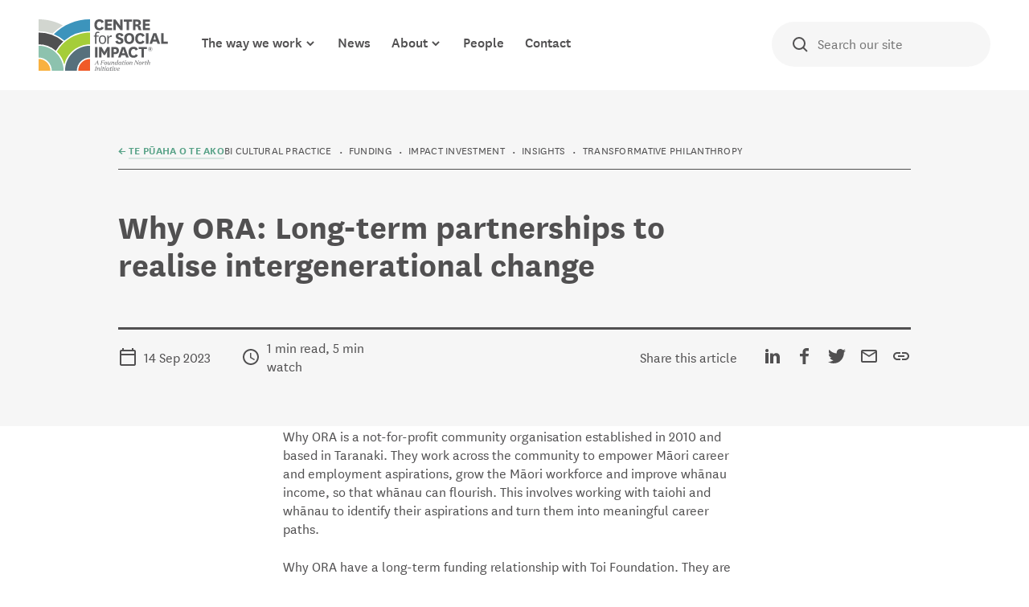

--- FILE ---
content_type: text/html; charset=UTF-8
request_url: https://www.centreforsocialimpact.org.nz/knowledge-base/why-ora-long-term-partnerships-to-realise-intergenerational-change?returnUrl=%2Fknowledge-base%3FpageNum%3D1%26topic%255B0%255D%3Dbi-cultural-practice%26type%255B0%255D%3Dall
body_size: 10136
content:

<!doctype html>
<html lang="en">
<head>
                
            <!-- Google Tag Manager -->
                    <script nonce="ANMXKn7/Yo0MvoodDT9gvg==" >(function(w,d,s,l,i){w[l]=w[l]||[];w[l].push({'gtm.start':
            new Date().getTime(),event:'gtm.js'});var f=d.getElementsByTagName(s)[0],
            j=d.createElement(s),dl=l!='dataLayer'?'&l='+l:'';j.async=true;j.src=
            'https://www.googletagmanager.com/gtm.js?id='+i+dl;f.parentNode.insertBefore(j,f);
            })(window,document,'script','dataLayer','GTM-MMDRP2WZ');</script>
                <!-- End Google Tag Manager -->
    
            <link href="/css/styles.css?v=20251211224206" as="style" rel="preload">
    
        <link rel="preload" href="/build/runtime.81003d5f.js?v=20251211224206" as="script"  nonce="ANMXKn7/Yo0MvoodDT9gvg==">
    <link rel="preload" href="/build/knowledgebase-article.5b198d37.js?v=20251211224206" as="script"  nonce="ANMXKn7/Yo0MvoodDT9gvg==">

        <meta charset="utf-8">
    <meta name="viewport" content="width=device-width, initial-scale=1">

    
            <meta property="og:title" content="Why ORA: Long-term partnerships to realise intergenerational change">
        <meta property="og:type" content="Article">
        <meta property="og:url" content="https://www.centreforsocialimpact.org.nz/knowledge-base/why-ora-long-term-partnerships-to-realise-intergenerational-change?returnUrl=%2Fknowledge-base%3FpageNum%3D1%26topic%255B0%255D%3Dbi-cultural-practice%26type%255B0%255D%3Dall">
                    <meta property="og:image" content="https://www.centreforsocialimpact.org.nz/images/assets/789/og">
        
             <title>Why ORA: Long-term partnerships to realise intergenerational change &bull; Centre for Social Impact</title>
   
        <script nonce="ANMXKn7/Yo0MvoodDT9gvg==" src="/build/runtime.81003d5f.js?v=20251211224206" defer></script>
    <script nonce="ANMXKn7/Yo0MvoodDT9gvg==" src="/build/knowledgebase-article.5b198d37.js?v=20251211224206" defer></script>

            <link rel="stylesheet" href="/css/styles.css?v=20251211224206">
        <link rel="shortcut icon" href="/images/favicon.png?v=20251211224206" type="image/png" />
        <link rel="apple-touch-icon" href="/images/apple-touch-icon.png?v=20251211224206">
    </head>


<body class="js-body template--modular-article--knowledge-base">
                        <!-- Google Tag Manager (noscript) -->
            <noscript><iframe src="https://www.googletagmanager.com/ns.html?id=GTM-MMDRP2WZ"
            height="0" width="0" style="display:none;visibility:hidden"></iframe></noscript>
            <!-- End Google Tag Manager (noscript) -->
            <a href="#main" class="button button--primary link--skip visuallyhidden">Skip to content</a><header class="site-header js-site-header  section-inner">
                <div class="modal-overlay modal-overlay--mainnav js-mainnav-overlay" aria-hidden="true"></div>

        <div class="modal-overlay modal-overlay--search js-search-overlay" aria-hidden="true"></div>
                <div class="flex l-grid mx-auto mw-1400 h-100 items-center">
            <div class="flex grid-col l-2 mr-auto">
                <a class="logo" href="/">
                    <img class="logo__image" src="/images/logo.svg?v=20251211224206" alt="Centre for Social Impact" width="163" height="64"/>
                    <img class="logo__image--thin" src="/images/logo--iso.svg?v=20251211224206" alt="Centre for Social Impact" width="40" height="40"/>
                    <span class="visuallyhidden">Centre for Social Impact</span>
                </a>
            </div>

            <nav class="main-nav grid-col l-5">
                <svg class="main-nav-logo" width="49" height="48" viewBox="0 0 49 48" fill="none" xmlns="http://www.w3.org/2000/svg">
<path d="M48.7239 35.633V24.625C35.6412 24.625 25.037 35.0618 25.037 47.938H36.2216C36.2059 41.1448 41.8061 35.633 48.7239 35.633Z" fill="currentColor"/>
<path d="M48.7227 36.9458C42.5421 36.9458 37.5381 41.8709 37.5381 47.9538H48.7227V36.9458Z" fill="currentColor"/>
<path d="M0 35.633V24.625C13.0827 24.625 23.6869 35.0618 23.6869 47.938H12.518C12.518 41.1448 6.91783 35.633 0 35.633Z" fill="currentColor"/>
<path d="M0 36.9458C6.18055 36.9458 11.1846 41.8709 11.1846 47.9538H0V36.9458Z" fill="currentColor"/>
<path d="M23.0124 5.68157C16.1573 2.05339 8.32963 0 0 0V11.008C4.61189 11.008 9.03553 11.8263 13.1141 13.3239C16.0632 10.3905 19.3887 7.81216 23.0124 5.68157Z" fill="currentColor"/>
<path d="M23.3575 20.7192C17.0514 15.4699 8.89435 12.3203 0 12.3203V23.3284C6.22761 23.3284 11.9376 25.567 16.3142 29.2878C18.2279 26.0919 20.5966 23.2048 23.3575 20.7192Z" fill="currentColor"/>
<path d="M17.3345 30.1833C20.7542 33.4101 23.2327 37.594 24.3622 42.2875C26.9662 31.4184 36.8801 23.3284 48.7236 23.3284V12.3203C35.2958 12.3203 23.5778 19.4995 17.3345 30.1833Z" fill="currentColor"/>
<path d="M14.4618 13.8488C18.0854 15.331 21.411 17.3689 24.3444 19.8392C30.9014 14.3274 39.4036 11.008 48.7058 11.008V0C35.3565 0 23.262 5.28015 14.4618 13.8488Z" fill="currentColor"/>
</svg>
                <button class="button--mainnav-close js-mainnav-close ">
                    <svg class="" width="40" height="40" viewBox="0 0 40 40" fill="none" xmlns="http://www.w3.org/2000/svg">
<path d="M27 14.41L25.59 13L20 18.59L14.41 13L13 14.41L18.59 20L13 25.59L14.41 27L20 21.41L25.59 27L27 25.59L21.41 20L27 14.41Z" fill="currentColor"/>
</svg>
                    <span class="visuallyhidden">Close main navigation</span>
                </button>
                <a class="site-header__text m-hidden" href="/knowledge-base">
                    <div class="site-header__text-heading">Te Pūaha o te Ako →</div>
                    <div class="heading--eyebrow mb-0">Knowledge Hub</div>
                </a>
                <ul class="main-nav__items list-reset">
                                                                                            <li class="main-nav__item ">
                                <a class="main-nav__link main-nav__link--level1  " href="/the-way-we-work">
                                    The way we work
                                                                            <svg class="main-nav__level2-icon" width="16" height="16" viewBox="0 0 16 16" fill="none" xmlns="http://www.w3.org/2000/svg">
<path d="M4 6L8 10L12 6" stroke="currentColor" stroke-width="2"/>
</svg>
                                                                    </a>

                                                                    <button class="button--main-nav-accordion js-main-nav-level2-toggle ">
                                        <svg class="main-nav-accordion-icon" width="16" height="16" viewBox="0 0 16 16" fill="none" xmlns="http://www.w3.org/2000/svg">
<path d="M4 6L8 10L12 6" stroke="currentColor" stroke-width="2"/>
</svg>
                                        <span class="visuallyhidden">Show sub navigation</span>
                                    </button>

                                    <ul class="main-nav__items--level2 js-mainnav-level2 ">
                                                                                                                        <li class="main-nav__item--level2 ">
                                                <a class="main-nav__link main-nav__link--level2" href="/the-way-we-work/client-relationships">
                                                    Client relationships
                                                </a>
                                            </li>
                                                                                                                                                                <li class="main-nav__item--level2 ">
                                                <a class="main-nav__link main-nav__link--level2" href="/the-way-we-work/grant-makers-and-funders">
                                                    Grant-makers and funders
                                                </a>
                                            </li>
                                                                                                                                                                <li class="main-nav__item--level2 ">
                                                <a class="main-nav__link main-nav__link--level2" href="/the-way-we-work/community-organisations">
                                                    Community organisations
                                                </a>
                                            </li>
                                                                                                                                                                <li class="main-nav__item--level2 ">
                                                <a class="main-nav__link main-nav__link--level2" href="/the-way-we-work/our-pou">
                                                    Our pou
                                                </a>
                                            </li>
                                                                                                                                                                <li class="main-nav__item--level2 ">
                                                <a class="main-nav__link main-nav__link--level2" href="/the-way-we-work/the-journey">
                                                    The journey
                                                </a>
                                            </li>
                                                                                                                                                                <li class="main-nav__item--level2 ">
                                                <a class="main-nav__link main-nav__link--level2" href="/the-way-we-work/grant-making-dials">
                                                    Grant-making dials
                                                </a>
                                            </li>
                                                                                                                </ul>
                                                            </li>
                                                                                                <li class="main-nav__item ">
                                <a class="main-nav__link main-nav__link--level1  " href="/news">
                                    News
                                                                    </a>

                                                            </li>
                                                                                                <li class="main-nav__item ">
                                <a class="main-nav__link main-nav__link--level1  " href="/about">
                                    About
                                                                            <svg class="main-nav__level2-icon" width="16" height="16" viewBox="0 0 16 16" fill="none" xmlns="http://www.w3.org/2000/svg">
<path d="M4 6L8 10L12 6" stroke="currentColor" stroke-width="2"/>
</svg>
                                                                    </a>

                                                                    <button class="button--main-nav-accordion js-main-nav-level2-toggle ">
                                        <svg class="main-nav-accordion-icon" width="16" height="16" viewBox="0 0 16 16" fill="none" xmlns="http://www.w3.org/2000/svg">
<path d="M4 6L8 10L12 6" stroke="currentColor" stroke-width="2"/>
</svg>
                                        <span class="visuallyhidden">Show sub navigation</span>
                                    </button>

                                    <ul class="main-nav__items--level2 js-mainnav-level2 ">
                                                                                                                        <li class="main-nav__item--level2 ">
                                                <a class="main-nav__link main-nav__link--level2" href="/about/work-with-us">
                                                    Work with us
                                                </a>
                                            </li>
                                                                                                                                                                <li class="main-nav__item--level2 ">
                                                <a class="main-nav__link main-nav__link--level2" href="/about/strategy">
                                                    Strategy
                                                </a>
                                            </li>
                                                                                                                                                                <li class="main-nav__item--level2 ">
                                                <a class="main-nav__link main-nav__link--level2" href="/about/social-impact-journey">
                                                    Social Impact Journey
                                                </a>
                                            </li>
                                                                                                                                                                <li class="main-nav__item--level2 ">
                                                <a class="main-nav__link main-nav__link--level2" href="/about/our-beginnings">
                                                    Our beginnings
                                                </a>
                                            </li>
                                                                                                                </ul>
                                                            </li>
                                                                                                <li class="main-nav__item ">
                                <a class="main-nav__link main-nav__link--level1  " href="/people">
                                    People
                                                                    </a>

                                                            </li>
                                                                                                <li class="main-nav__item ">
                                <a class="main-nav__link main-nav__link--level1  " href="/contact">
                                    Contact
                                                                    </a>

                                                            </li>
                                                            </ul>
            </nav>

            <a class="site-header__text grid-col l-7 xl-2 m-visible" href="/knowledge-base">
                <div class="heading--h4">Te Pūaha o te Ako</div>
                <div class="heading--eyebrow mb-0">Knowledge Hub</div>
            </a>
                                        <div class="site-search-wrap l-3 relative">
                    <form class="site-search" autocomplete="off">
                        <input class="site-search__input js-site-search-input  input--txt" type="text" name="" id="" placeholder="Search our site" autocomplete="nope">
                        <svg class="site-search__icon" width="24" height="24" viewBox="0 0 24 24" fill="none" xmlns="http://www.w3.org/2000/svg"><circle cx="11" cy="11" r="7" stroke="#515051" stroke-width="2"/><path d="M16 16L21 21" stroke="currentColor" stroke-width="2" fill="currentColor"/></svg>

                        <button class="button--search-close flex  js-search-close">
                            <span class="visuallyhidden">Toggle search</span>
                            <svg class="" width="40" height="40" viewBox="0 0 40 40" fill="none" xmlns="http://www.w3.org/2000/svg">
<path d="M27 14.41L25.59 13L20 18.59L14.41 13L13 14.41L18.59 20L13 25.59L14.41 27L20 21.41L25.59 27L27 25.59L21.41 20L27 14.41Z" fill="currentColor"/>
</svg>
                        </button>
                    </form>
                </div>
                <button class="button--search-open flex  js-search-open l-hidden">
                    <span class="visuallyhidden">Toggle search</span>
                    <svg class="" width="24" height="24" viewBox="0 0 24 24" fill="none" xmlns="http://www.w3.org/2000/svg">
<circle cx="11" cy="11" r="7" stroke="currentColor" stroke-width="2"/>
<path d="M16 16L21 21" stroke="currentColor" stroke-width="2"/>
</svg>
                </button>
                        <button class="button--mainnav-open flex  js-mainnav-open">
                <span class="visuallyhidden">Open main navigation</span>
                <svg class="" width="40" height="40" viewBox="0 0 40 40" fill="none" xmlns="http://www.w3.org/2000/svg">
<path d="M11 26H29V24H11V26ZM11 21H29V19H11V21ZM11 14V16H29V14H11Z" fill="currentColor"/>
</svg>
            </button>
        </div>
    </header><main id="main" class="site-main">
                
        <header class="hub-header page-header bg-grey--lighter mw-2000 mx-auto">
        <div class="section-inner">
            <div class="grid mx-auto mw-1400">
                <div class="grid-col l-start-2 l-end-12">
                    <div class="hub-header__eyebrow">
                        <a class="link link--primary heading--eyebrow" href="/knowledge-base?pageNum=1&amp;topic%5B0%5D=bi-cultural-practice&amp;type%5B0%5D=all">
                            ← <span>Te Pūaha o te Ako</span>
                        </a>
                        <ul class="article-card__tags list-reset">
                                                            <li class="article-card__tag"><a href="/knowledge-base?pageNum=1&topic[]=bi-cultural-practice&type[]=all">Bi Cultural Practice</a></li>
                                                            <li class="article-card__tag"><a href="/knowledge-base?pageNum=1&topic[]=funding&type[]=all">Funding</a></li>
                                                            <li class="article-card__tag"><a href="/knowledge-base?pageNum=1&topic[]=impact-investment&type[]=all">Impact Investment</a></li>
                                                            <li class="article-card__tag"><a href="/knowledge-base?pageNum=1&topic[]=insights&type[]=all">Insights</a></li>
                                                            <li class="article-card__tag"><a href="/knowledge-base?pageNum=1&topic[]=transformative-philanthropy&type[]=all">Transformative Philanthropy</a></li>
                                                    </ul>
                    </div>
                    <div class="hub-header__headings">
                        <h1 class="hub-header__heading heading--page">Why ORA: Long-term partnerships to realise intergenerational change</h1>
                    </div>
                    <div class="hub-header__info gutter-x">
                        <div class="hub-header__info__metas l-start-1 l-end-5">
                                                            <div class="hub-header__info__meta">
                                    <img class="hub-header__info-icon" src="/images/icon--calendar.svg" alt="Calendar icon">
                                    <span>14 Sep 2023</span>
                                </div>
                            
                                                            <div class="hub-header__info__meta">
                                    <img class="hub-header__info-icon" src="/images/icon--schedule.svg" alt="Clock icon">
                                    <span>1 min read, 5 min watch</span>
                                </div>
                                                    </div>
                        <div class="hub-header__share l-8">
                            <span class="m-visible">Share this article</span>
                            <button class="share-trigger js-share-trigger" aria-label="Share buttons">
                                <svg class="mr-1" width="24" height="24" viewBox="0 0 24 24" fill="none" xmlns="http://www.w3.org/2000/svg">
<path d="M18 16.08C17.24 16.08 16.56 16.38 16.04 16.85L8.91 12.7C8.96 12.47 9 12.24 9 12C9 11.76 8.96 11.53 8.91 11.3L15.96 7.19C16.5 7.69 17.21 8 18 8C19.66 8 21 6.66 21 5C21 3.34 19.66 2 18 2C16.34 2 15 3.34 15 5C15 5.24 15.04 5.47 15.09 5.7L8.04 9.81C7.5 9.31 6.79 9 6 9C4.34 9 3 10.34 3 12C3 13.66 4.34 15 6 15C6.79 15 7.5 14.69 8.04 14.19L15.16 18.35C15.11 18.56 15.08 18.78 15.08 19C15.08 20.61 16.39 21.92 18 21.92C19.61 21.92 20.92 20.61 20.92 19C20.92 17.39 19.61 16.08 18 16.08ZM18 4C18.55 4 19 4.45 19 5C19 5.55 18.55 6 18 6C17.45 6 17 5.55 17 5C17 4.45 17.45 4 18 4ZM6 13C5.45 13 5 12.55 5 12C5 11.45 5.45 11 6 11C6.55 11 7 11.45 7 12C7 12.55 6.55 13 6 13ZM18 20.02C17.45 20.02 17 19.57 17 19.02C17 18.47 17.45 18.02 18 18.02C18.55 18.02 19 18.47 19 19.02C19 19.57 18.55 20.02 18 20.02Z" fill="currentColor"/>
</svg>
 Share this article
                            </button>
                            <ul class="share__list flex items-center list-reset">
                                <li class="share__item">
                                    <a class="share__link" href="https://www.linkedin.com/sharing/share-offsite/?url=https://www.centreforsocialimpact.org.nz/knowledge-base/why-ora-long-term-partnerships-to-realise-intergenerational-change?returnUrl=%2Fknowledge-base%3FpageNum%3D1%26topic%255B0%255D%3Dbi-cultural-practice%26type%255B0%255D%3Dall" target="_blank" rel="noopener">
                                        <span class="visuallyhidden">Share on Linkedin</span>
                                        <svg class="" width="24" height="24" viewBox="0 0 24 24" fill="none" xmlns="http://www.w3.org/2000/svg">
<path d="M7 5C7 6.1 6.3 7 5 7C3.8 7 3 6.1 3 5.1C3 4 3.8 3 5 3C6.2 3 7 3.9 7 5ZM3 21H7V8H3V21ZM16.6 8.2C14.5 8.2 13.3 9.4 12.8 10.2H12.7L12.5 8.5H8.9C8.9 9.6 9 10.9 9 12.4V21H13V13.9C13 13.5 13 13.2 13.1 12.9C13.4 12.2 13.9 11.3 15 11.3C16.4 11.3 17 12.5 17 14.1V21H21V13.6C21 9.9 19.1 8.2 16.6 8.2Z" fill="currentColor"/>
</svg>
                                    </a>
                                </li>
                                <li class="share__item">
                                    <a class="share__link" href="https://www.facebook.com/share.php?u=https://www.centreforsocialimpact.org.nz/knowledge-base/why-ora-long-term-partnerships-to-realise-intergenerational-change?returnUrl=%2Fknowledge-base%3FpageNum%3D1%26topic%255B0%255D%3Dbi-cultural-practice%26type%255B0%255D%3Dall" target="_blank" rel="noopener">
                                        <span class="visuallyhidden">Share on Facebook</span>
                                        <svg class="" width="24" height="24" viewBox="0 0 24 24" fill="none" xmlns="http://www.w3.org/2000/svg">
<path d="M17.1106 5.47702H13.9371C13.561 5.47702 13.1432 5.97185 13.1432 6.62943V8.92105H17.1128L16.5124 12.1891H13.1432V22H9.39785V12.1891H6V8.92105H9.39785V6.9989C9.39785 4.24104 11.3112 2 13.9371 2H17.1106V5.47702Z" fill="currentColor"/>
</svg>
                                    </a>
                                </li>
                                <li class="share__item">
                                    <a class="share__link" href="https://twitter.com/share?u=https://www.centreforsocialimpact.org.nz/knowledge-base/why-ora-long-term-partnerships-to-realise-intergenerational-change?returnUrl=%2Fknowledge-base%3FpageNum%3D1%26topic%255B0%255D%3Dbi-cultural-practice%26type%255B0%255D%3Dall" target="_blank" rel="noopener">
                                        <span class="visuallyhidden">Share on Twitter</span>
                                        <svg class="" width="24" height="24" viewBox="0 0 24 24" fill="none" xmlns="http://www.w3.org/2000/svg">
<path d="M20.7792 7.4952C20.7888 7.6896 20.7924 7.8864 20.7924 8.0808C20.7924 14.0688 16.236 20.9712 7.90436 20.9712C5.34476 20.9712 2.96516 20.2212 0.959961 18.9348C1.31516 18.9768 1.67516 18.9984 2.03996 18.9984C4.16396 18.9984 6.11636 18.2736 7.66556 17.0604C5.68436 17.0232 4.01036 15.7152 3.43436 13.9152C3.71036 13.9668 3.99476 13.9944 4.28636 13.9944C4.70036 13.9944 5.10116 13.9404 5.48036 13.8372C3.40796 13.4196 1.84676 11.5896 1.84676 9.3936C1.84676 9.3744 1.84676 9.3564 1.84676 9.3372C2.45756 9.6768 3.15716 9.8808 3.89876 9.9048C2.68316 9.0912 1.88276 7.7064 1.88276 6.1332C1.88276 5.304 2.10596 4.5252 2.49716 3.8556C4.73036 6.5976 8.06996 8.4 11.8344 8.5896C11.7576 8.2572 11.718 7.9128 11.718 7.5564C11.718 5.0556 13.7448 3.0288 16.2468 3.0288C17.55 3.0288 18.7272 3.5772 19.554 4.458C20.5848 4.254 21.5544 3.8772 22.4304 3.3588C22.092 4.416 21.3732 5.304 20.4384 5.8644C21.3552 5.754 22.2264 5.5128 23.04 5.1516C22.4328 6.0612 21.6648 6.858 20.7792 7.4952Z" fill="currentColor"/>
</svg>
                                    </a>
                                </li>
                                <li class="share__item">
                                    <a class="share__link" href="mailto:?subject=Why ORA: Long-term partnerships to realise intergenerational change%20|%Centre for Social Impact&body=https://www.centreforsocialimpact.org.nz/knowledge-base/why-ora-long-term-partnerships-to-realise-intergenerational-change?returnUrl=%2Fknowledge-base%3FpageNum%3D1%26topic%255B0%255D%3Dbi-cultural-practice%26type%255B0%255D%3Dall">
                                        <span class="visuallyhidden">Share via email</span>
                                        <svg class="" width="24" height="24" viewBox="0 0 24 24" fill="none" xmlns="http://www.w3.org/2000/svg">
<path d="M22 6C22 4.9 21.1 4 20 4H4C2.9 4 2 4.9 2 6V18C2 19.1 2.9 20 4 20H20C21.1 20 22 19.1 22 18V6ZM20 6L12 11L4 6H20ZM20 18H4V8L12 13L20 8V18Z" fill="currentColor"/>
</svg>
                                    </a>
                                </li>
                                <li class="share__item relative">
                                    <button class="share__link clipboard">
                                        <span class="visuallyhidden">Copy URL</span>
                                        <svg class="" width="24" height="24" viewBox="0 0 24 24" fill="none" xmlns="http://www.w3.org/2000/svg">
<path d="M17 7H13V9H17C18.65 9 20 10.35 20 12C20 13.65 18.65 15 17 15H13V17H17C19.76 17 22 14.76 22 12C22 9.24 19.76 7 17 7ZM11 15H7C5.35 15 4 13.65 4 12C4 10.35 5.35 9 7 9H11V7H7C4.24 7 2 9.24 2 12C2 14.76 4.24 17 7 17H11V15ZM8 11H16V13H8V11Z" fill="currentColor"/>
</svg>
                                        <div class="share-links__message js-share-links__message">URL copied!</div>
                                    </button>
                                </li>
                            </ul>
                        </div>
                    </div>
                </div>
            </div>
        </div>
    </header>

    
    <section class="article-blocks">
                    	<div class="article-block-wysiwyg article-block section-inner">
		<div class="grid gutter-x mx-auto mw-1400">
			<div class="grid-col l-start-3 l-end-11 xl-start-4 xl-end-10 wysiwyg">
				<p>Why
ORA is a not-for-profit community organisation established in 2010 and based in
Taranaki. They work across the community to empower Māori career and employment
aspirations, grow the Māori workforce and improve whānau income, so that whānau
can flourish. This involves working with taiohi and whānau to identify their
aspirations and turn them into meaningful career paths.</p>
<p>Why
ORA have a long-term funding relationship with Toi Foundation. They are also
part of a ‘flotilla’ or cohort of ngā kaikōkiri funded by the Peter McKenzie
Project (PMP). PMP invests in their transformative plan to shift the way that
the health and education systems work for Māori by facilitating and creating
new pathways for rangatahi and whānau Māori into careers and changemaking roles
in those systems.</p>
<p>In
the video below, Pou Whakahaere, Tanya Anaha, emphasises the need for long-term
relationships for organisations working to drive intergenerational change.</p>
<p>NB: This is a&nbsp;case study from The Philanthropic
Landscape Volume II: Shifting Culture and Power through Mana-Enhancing
Partnerships. Read the full report&nbsp;<a href="https://www.centreforsocialimpact.org.nz/knowledge-base/the-philanthropic-landscape-volume-ii?returnUrl=%2Fknowledge-base">here.</a></p>
			</div>
		</div>
	</div>

			<div class="article-block-video article-block section-inner">
			<div class="grid gutter-x mx-auto mw-1400">
				<div class="grid-col l-start-3 l-end-11">
					<a rel class="relative" data-fancybox="video" data-src="https://www.youtube.com/watch?v=4dzU1cIb77g" data-options='{"touch" : false}' href="javascript:;">
						<figure class="article-block-double-media__video">
							<div class="aspect-ratio--6x4 relative">
								<img class="image-bg object-fit lazy" data-src="/images/assets/329b/medium" alt="" />
							</div>
															<figcaption class="article-block-double-media__video-caption">
									<svg class="icon--play" width="40" height="40" viewBox="0 0 40 40" fill="none" xmlns="http://www.w3.org/2000/svg">
<path d="M15.8335 27.5L27.5002 20L15.8335 12.5V27.5Z" fill="currentColor"/>
<circle cx="20.0002" cy="19.9999" r="15.6667" stroke="currentColor" stroke-width="2"/>
</svg>
									The Philanthropic Landscape - Why ORA
								</figcaption>
													</figure>
					</a>
				</div>
			</div>
		</div>
	
            </section>

    
        <section class="related-articles">
        <div class=" mw-1600 mx-auto section-inner--py bg-primary c-white">
            <div class="section-inner">
                <div class="grid items-baseline gutter-x  mx-auto mw-1400">
                    <h3 class="heading--eyebrow grid-col xxl-3">
                        Knowledge hub
                    </h3>
                    <div class="grid-col xxl-9">
                        <h2 class="related-articles__heading heading--section">Related Te Pūaha o te Ako articles</h2>
                        <ul class="related-articles__items list-reset">
                                                            <li class="related-articles-item">
                                    <a class="related-articles-item__link" href="/knowledge-base/eastern-and-central-community-trust-ecct-sharing-power-with-young-people-through-tirarangatahi">
                                        <svg class="" width="24" height="24" viewBox="0 0 24 24" fill="none" xmlns="http://www.w3.org/2000/svg">
<path d="M8 16H16V18H8V16ZM8 12H16V14H8V12ZM14 2H6C4.9 2 4 2.9 4 4V20C4 21.1 4.89 22 5.99 22H18C19.1 22 20 21.1 20 20V8L14 2ZM18 20H6V4H13V9H18V20Z" fill="currentColor"></path>
</svg>

                                        <div class="related-articles-item__title">
                                            <span>Eastern and Central Community Trust (ECCT): Sharing Power with Young People through TiraRangatahi</span>
                                        </div>
                                        <div class="related-articles-item__tags-wrap --overflows">
                                            <ul class="related-articles-item__tags list-reset">
                                                                                                    <li class="related-articles-item__tag">Funding</li>
                                                                                                    <li class="related-articles-item__tag">Impact Investment</li>
                                                                                                    <li class="related-articles-item__tag">Insights</li>
                                                                                                    <li class="related-articles-item__tag">Rangatahi</li>
                                                                                                    <li class="related-articles-item__tag">Transformative Philanthropy</li>
                                                                                            </ul>
                                        </div>
                                        <div class="related-articles-item__infos">
                                            <div class="related-articles-item__info --read">
                                                <svg class="mr-1" width="16" height="16" viewBox="0 0 16 16" fill="none" xmlns="http://www.w3.org/2000/svg">
<circle cx="8" cy="8" r="7" stroke="currentColor" stroke-width="2"/>
<path d="M8 4V9H12" stroke="currentColor" stroke-width="2"/>
</svg>
                                                1 min read
                                            </div>
                                        </div>
                                        <div class="related-articles-item__icon">
                                            →
                                        </div>
                                    </a>
                                </li>
                                                    </ul>
                    </div>
                </div>
            </div>
        </div>
    </section>
    </main><footer class="site-footer">
                            <div class="site-footer-language section-inner--py mw-1600 mx-auto ">
                <div class="section-inner">
                    <div class="site-footer-language__inner mw-1400 mx-auto">
                                                    <h2 class="heading--section">
                                He aha te mea nui o te ao?</br>He tangata, he tangata, he tangata.
                            </h2>
                                                                            <p>&quot;What is the greatest thing? It is people, people, people.&quot;</p>
                                                                                                                        <nav class="site-footer-language-nav mw-700 mx-auto">
                            <ul class="site-footer-language-nav__items">
                                                                    <li class="site-footer-language-nav__item">
                                        <a class="site-footer-language-nav__link link" href="/language/welcome-nzsl"><span>Welcome - NZSL</span> →</a>
                                    </li>
                                                                    <li class="site-footer-language-nav__item">
                                        <a class="site-footer-language-nav__link link" href="/language/nau-mai-haere-mai"><span>Nau mai haere mai</span> →</a>
                                    </li>
                                                            </ul>
                        </nav>
                                            </div>
                </div>
            </div>
                <div class="site-footer-bottom section-inner">
            <div class="grid gutter-x gutter-y mx-auto mw-1400 h-100 align-center">
                <div id="site-footer-newsletter" class="site-footer-newsletter grid-col l-start-1 l-end-13 xl-start-2 xl-end-12 gutter-x section-inner--pt-s section-inner--pb-s grid">

                                        <div class="newsletter-header grid-col m-5 l-6 ">
                        <h3 class="newsletter-header__heading">Sign up for The Dial</h3>
                        Our email newsletter.
                                                                                    <a class="link link--body" href="/news/the-dial">
                                    <span>Recent newsletters</span>
                                </a>
                                                                        </div>
                                            <form class="newsletter-form grid-col m-7 l-6" action="#site-footer-newsletter" method="post" form-data>
                            <div class="newsletter-form__fields">
                                <span class="visuallyhidden"><label class="label"  for="form_newsletter_email" class="required">Your email adress:<span class="field-required" title="This field is required">*</span></label></span>
                                
        <input id="form_newsletter_email" name="form_newsletter[email]" required="required" placeholder="Your email adress:" class="input--txt no-outline" type="email" value="">


                                                                <input type="hidden" id="form_newsletter__token" name="form_newsletter[_token]" value="a6117ac5873f9d12ca5f7c87acf.Whab3wTQWTx_H2TAiscNAwaMFFT4CdpxYULmCX7fkIc.DkLcukaDDBEYSQGE0q1mYHfhcxesWawZFyOLPVOp-_ctVcKUMrlvTwV5PQ" />
                                <div class="newsletter-form__submit field--submit">
                                    <button type="submit" class="button button--primary js-button-submit js-data-layer" data-action-name="signup_form_submit">
                                        <span class="newsletter-form__label--desktop">Subscribe →</span>
                                        <span class="newsletter-form__label--mobile">→</span>
                                        <span class="visuallyhidden">Subscribe to newsletter</span>
                                    </button>
                                </div>

                            </div>
                            
                            <div class="google-recaptch mt-2">
                                    <div id="form_newsletter_robot" class="g-recaptcha d-inline-block" data-sitekey="6Lfra0kpAAAAANMi4LVOfjR0jPUMEagn5Ri0vAHH"></div>

                                
                            </div>
                        </form>
                                    </div>
                <div class="site-footer-navs flex items-baseline grid-col l-start-1 l-end-13 xl-start-2 xl-end-12">
                    <a class="site-footer-logo  link" href="/">
                        <svg class="block" width="49" height="48" viewBox="0 0 49 48" fill="none" xmlns="http://www.w3.org/2000/svg">
<path d="M48.7239 35.633V24.625C35.6412 24.625 25.037 35.0618 25.037 47.938H36.2216C36.2059 41.1448 41.8061 35.633 48.7239 35.633Z" fill="currentColor"/>
<path d="M48.7227 36.9458C42.5421 36.9458 37.5381 41.8709 37.5381 47.9538H48.7227V36.9458Z" fill="currentColor"/>
<path d="M0 35.633V24.625C13.0827 24.625 23.6869 35.0618 23.6869 47.938H12.518C12.518 41.1448 6.91783 35.633 0 35.633Z" fill="currentColor"/>
<path d="M0 36.9458C6.18055 36.9458 11.1846 41.8709 11.1846 47.9538H0V36.9458Z" fill="currentColor"/>
<path d="M23.0124 5.68157C16.1573 2.05339 8.32963 0 0 0V11.008C4.61189 11.008 9.03553 11.8263 13.1141 13.3239C16.0632 10.3905 19.3887 7.81216 23.0124 5.68157Z" fill="currentColor"/>
<path d="M23.3575 20.7192C17.0514 15.4699 8.89435 12.3203 0 12.3203V23.3284C6.22761 23.3284 11.9376 25.567 16.3142 29.2878C18.2279 26.0919 20.5966 23.2048 23.3575 20.7192Z" fill="currentColor"/>
<path d="M17.3345 30.1833C20.7542 33.4101 23.2327 37.594 24.3622 42.2875C26.9662 31.4184 36.8801 23.3284 48.7236 23.3284V12.3203C35.2958 12.3203 23.5778 19.4995 17.3345 30.1833Z" fill="currentColor"/>
<path d="M14.4618 13.8488C18.0854 15.331 21.411 17.3689 24.3444 19.8392C30.9014 14.3274 39.4036 11.008 48.7058 11.008V0C35.3565 0 23.262 5.28015 14.4618 13.8488Z" fill="currentColor"/>
</svg>
                        <span class="visuallyhidden">Centre for Social Impact</span>
                    </a>
                    <nav class="site-footer-social">
                        <ul class="site-footer-social__items">
                            
                                                                                                                                <li class="site-footer-social__item">
                                        <a class="link" href="https://nz.linkedin.com/company/centre-for-social-impact-nz" target="_blank" rel="noopener">
                                            <span class="visuallyhidden">Centre for Social Impact linkedin</span>
                                            <svg class="" width="32" height="32" viewBox="0 0 32 32" fill="none" xmlns="http://www.w3.org/2000/svg">
<g clip-path="url(#clip0_373:8780)">
<path d="M16 0.639648C7.51678 0.639648 0.639984 7.51645 0.639984 15.9996C0.639984 24.4828 7.51678 31.3596 16 31.3596C24.4832 31.3596 31.36 24.4828 31.36 15.9996C31.36 7.51645 24.4832 0.639648 16 0.639648ZM12.24 22.366H9.12958V12.3564H12.24V22.366ZM10.6656 11.1276C9.68318 11.1276 9.04798 10.4316 9.04798 9.57085C9.04798 8.69245 9.70238 8.01725 10.7056 8.01725C11.7088 8.01725 12.3232 8.69245 12.3424 9.57085C12.3424 10.4316 11.7088 11.1276 10.6656 11.1276ZM23.6 22.366H20.4896V16.8188C20.4896 15.5276 20.0384 14.6508 18.9136 14.6508C18.0544 14.6508 17.544 15.2444 17.3184 15.8156C17.2352 16.0188 17.2144 16.3068 17.2144 16.5932V22.3644H14.1024V15.5484C14.1024 14.2988 14.0624 13.254 14.0208 12.3548H16.7232L16.8656 13.7452H16.928C17.3376 13.0924 18.3408 12.1292 20.0192 12.1292C22.0656 12.1292 23.6 13.5004 23.6 16.4476V22.366Z" fill="currentColor"/>
</g>
<defs>
<clipPath id="clip0_373:8780">
<rect width="32" height="32" fill="white" transform="translate(0 -0.000488281)"/>
</clipPath>
</defs>
</svg>
                                        </a>
                                    </li>
                                                                                                                                                                <li class="site-footer-social__item">
                                        <a class="link" href="https://www.facebook.com/centreforsocialimpactnz/" target="_blank" rel="noopener">
                                            <span class="visuallyhidden">Centre for Social Impact facebook</span>
                                            <svg class="" width="32" height="32" viewBox="0 0 32 32" fill="none" xmlns="http://www.w3.org/2000/svg">
<path d="M16 0.640137C7.51678 0.640137 0.639984 7.51694 0.639984 16.0001C0.639984 24.4833 7.51678 31.3601 16 31.3601C24.4832 31.3601 31.36 24.4833 31.36 16.0001C31.36 7.51694 24.4832 0.640137 16 0.640137ZM19.6384 11.2545H17.3296C17.056 11.2545 16.752 11.6145 16.752 12.0929V13.7601H19.64L19.2032 16.1377H16.752V23.2753H14.0272V16.1377H11.5552V13.7601H14.0272V12.3617C14.0272 10.3553 15.4192 8.72494 17.3296 8.72494H19.6384V11.2545Z" fill="currentColor"/>
</svg>
                                        </a>
                                    </li>
                                                                                                                                                                                                                                                            <li class="site-footer-social__item">
                                        <a class="link" href="https://www.instagram.com/centreforsocialimpactnz/" target="_blank" rel="noopener">
                                            <span class="visuallyhidden">Centre for Social Impact instagram</span>
                                            <svg class="" width="32" height="32" viewBox="0 0 32 32" fill="none" xmlns="http://www.w3.org/2000/svg">
<path 
    fill-rule="evenodd" 
    clip-rule="evenodd" 
    d="M16 0C7.16344 0 0 7.16344 0 16C0 24.8366 7.16344 32 16 32C24.8366 32 32 24.8366 32 16C32 7.16344 24.8366 0 16 0ZM12.4822 7.51822C13.3924 7.4768 13.6833 7.46667 16.0008 7.46667H15.9981C18.3164 7.46667 18.6062 7.4768 19.5164 7.51822C20.4248 7.55982 21.0453 7.70365 21.5893 7.91467C22.1511 8.13245 22.6258 8.42401 23.1004 8.89868C23.5751 9.373 23.8667 9.84909 24.0853 10.4103C24.2951 10.9529 24.4391 11.573 24.4818 12.4815C24.5227 13.3917 24.5333 13.6826 24.5333 16.0001C24.5333 18.3176 24.5227 18.6078 24.4818 19.518C24.4391 20.4261 24.2951 21.0464 24.0853 21.5891C23.8667 22.1502 23.5751 22.6263 23.1004 23.1006C22.6263 23.5753 22.1509 23.8675 21.5898 24.0855C21.0469 24.2965 20.4261 24.4403 19.5176 24.482C18.6074 24.5234 18.3174 24.5335 15.9997 24.5335C13.6824 24.5335 13.3917 24.5234 12.4815 24.482C11.5732 24.4403 10.9529 24.2965 10.41 24.0855C9.84909 23.8675 9.373 23.5753 8.89886 23.1006C8.42437 22.6263 8.13281 22.1502 7.91467 21.5889C7.70382 21.0464 7.56 20.4263 7.51822 19.5178C7.47698 18.6076 7.46667 18.3176 7.46667 16.0001C7.46667 13.6826 7.47733 13.3915 7.51804 12.4813C7.55893 11.5732 7.70294 10.9529 7.91449 10.4102C8.13316 9.84909 8.42472 9.373 8.89939 8.89868C9.37371 8.42419 9.8498 8.13263 10.4111 7.91467C10.9536 7.70365 11.5737 7.55982 12.4822 7.51822Z" 
    fill="currentColor"/>
<path 
    fill-rule="evenodd" 
    clip-rule="evenodd" 
    d="M15.2353 9.00445C15.3839 9.00422 15.5438 9.00429 15.7164 9.00437L16.0008 9.00445C18.2792 9.00445 18.5493 9.01263 19.449 9.05352C20.281 9.09156 20.7326 9.23059 21.0334 9.34739C21.4316 9.50206 21.7155 9.68695 22.014 9.98562C22.3127 10.2843 22.4976 10.5687 22.6526 10.967C22.7694 11.2674 22.9086 11.719 22.9465 12.551C22.9873 13.4505 22.9962 13.7208 22.9962 15.9981C22.9962 18.2755 22.9873 18.5457 22.9465 19.4453C22.9084 20.2773 22.7694 20.7288 22.6526 21.0293C22.4979 21.4275 22.3127 21.7111 22.014 22.0096C21.7153 22.3082 21.4318 22.4931 21.0334 22.6478C20.7329 22.7651 20.281 22.9038 19.449 22.9418C18.5494 22.9827 18.2792 22.9916 16.0008 22.9916C13.7222 22.9916 13.4521 22.9827 12.5526 22.9418C11.7206 22.9034 11.269 22.7644 10.968 22.6476C10.5698 22.4929 10.2853 22.3081 9.98668 22.0094C9.68801 21.7107 9.50312 21.427 9.34809 21.0286C9.23129 20.7281 9.09209 20.2766 9.05422 19.4446C9.01334 18.545 9.00516 18.2748 9.00516 15.996C9.00516 13.7172 9.01334 13.4484 9.05422 12.5488C9.09227 11.7168 9.23129 11.2653 9.34809 10.9645C9.50276 10.5662 9.68801 10.2818 9.98668 9.98313C10.2853 9.68446 10.5698 9.49957 10.968 9.34455C11.2688 9.22721 11.7206 9.08854 12.5526 9.05032C13.3398 9.01476 13.6448 9.0041 15.2353 9.00232V9.00445ZM20.5559 10.4214C19.9905 10.4214 19.5318 10.8795 19.5318 11.445C19.5318 12.0104 19.9905 12.469 20.5559 12.469C21.1212 12.469 21.5799 12.0104 21.5799 11.445C21.5799 10.8797 21.1212 10.421 20.5559 10.421V10.4214ZM11.6185 16.0001C11.6185 13.58 13.5806 11.6179 16.0006 11.6178C18.4207 11.6178 20.3823 13.58 20.3823 16.0001C20.3823 18.4202 18.4209 20.3815 16.0008 20.3815C13.5807 20.3815 11.6185 18.4202 11.6185 16.0001Z" 
    fill="currentColor"/>
<path d="M16.0008 13.1556C17.5716 13.1556 18.8453 14.4291 18.8453 16.0001C18.8453 17.571 17.5716 18.8446 16.0008 18.8446C14.4297 18.8446 13.1563 17.571 13.1563 16.0001C13.1563 14.4291 14.4297 13.1556 16.0008 13.1556V13.1556Z" 
    fill="currentColor"/>
</svg>
                                        </a>
                                    </li>
                                                                                                                                                                <li class="site-footer-social__item">
                                        <a class="link" href="https://www.youtube.com/@centreforsocialimpact680" target="_blank" rel="noopener">
                                            <span class="visuallyhidden">Centre for Social Impact youtube</span>
                                            <svg class="" width="32" height="32" viewBox="0 0 32 32" fill="none" xmlns="http://www.w3.org/2000/svg">
<path 
    fill-rule="evenodd" 
    clip-rule="evenodd" 
    d="M16.0005 0C7.16395 0 0.000518799 7.16343 0.000518799 16C0.000518799 24.8365 7.16395 31.9999 16.0005 31.9999C24.837 31.9999 32.0004 24.8365 32.0004 16C32.0004 7.16343 24.837 0 16.0005 0ZM22.6682 10.4995C23.4025 10.701 23.9809 11.2948 24.1771 12.0488C24.5338 13.4153 24.5338 16.2666 24.5338 16.2666C24.5338 16.2666 24.5338 19.1178 24.1771 20.4845C23.9809 21.2385 23.4025 21.8322 22.6682 22.0338C21.3374 22.3999 16.0005 22.3999 16.0005 22.3999C16.0005 22.3999 10.6636 22.3999 9.33267 22.0338C8.59832 21.8322 8.01999 21.2385 7.82372 20.4845C7.46717 19.1178 7.46717 16.2666 7.46717 16.2666C7.46717 16.2666 7.46717 13.4153 7.82372 12.0488C8.01999 11.2948 8.59832 10.701 9.33267 10.4995C10.6636 10.1333 16.0005 10.1333 16.0005 10.1333C16.0005 10.1333 21.3374 10.1333 22.6682 10.4995Z" 
    fill="currentColor"/>
<path 
    d="M14.4005 19.2V13.8666L18.6671 16.5334L14.4005 19.2Z" 
    fill="currentColor"
/>
</svg>
                                        </a>
                                    </li>
                                                            
                        </ul>
                    </nav>
                    <nav class="site-footer-nav">
                        <ul class="site-footer-nav__items">
                                                                                                                            <li class="site-footer-nav__item">
                                        <a class="link site-footer-nav__link " href="/terms-and-conditions"><span>Terms and Conditions</span></a>
                                    </li>
                                                                                                                                <li class="site-footer-nav__item">
                                        <a class="link site-footer-nav__link " href="/privacy-statement"><span>Privacy Statement</span></a>
                                    </li>
                                                                                        <li class="site-footer-nav__item">
                                &copy; 2026 Centre for Social Impact
                            </li>
                        </ul>
                    </nav>
                </div>
            </div>
        </div>
    </footer>        <div class="modal-overlay modal-overlay--hub-nav js-search-overlay" aria-hidden="true"></div>
        <div class="modal-overlay modal-overlay--modular js-modular-overlay" aria-hidden="true"></div>
        <div class="modal-overlay modal-overlay--filters js-filters-overlay" aria-hidden="true"></div>
        

            <div class="modal-overlay modal-overlay--cart js-cart-bg" aria-hidden="true"></div>

</body>
</html>


--- FILE ---
content_type: text/html; charset=utf-8
request_url: https://www.google.com/recaptcha/api2/anchor?ar=1&k=6Lfra0kpAAAAANMi4LVOfjR0jPUMEagn5Ri0vAHH&co=aHR0cHM6Ly93d3cuY2VudHJlZm9yc29jaWFsaW1wYWN0Lm9yZy5uejo0NDM.&hl=en&v=PoyoqOPhxBO7pBk68S4YbpHZ&theme=light&size=normal&anchor-ms=20000&execute-ms=30000&cb=kwptsb69llss
body_size: 49519
content:
<!DOCTYPE HTML><html dir="ltr" lang="en"><head><meta http-equiv="Content-Type" content="text/html; charset=UTF-8">
<meta http-equiv="X-UA-Compatible" content="IE=edge">
<title>reCAPTCHA</title>
<style type="text/css">
/* cyrillic-ext */
@font-face {
  font-family: 'Roboto';
  font-style: normal;
  font-weight: 400;
  font-stretch: 100%;
  src: url(//fonts.gstatic.com/s/roboto/v48/KFO7CnqEu92Fr1ME7kSn66aGLdTylUAMa3GUBHMdazTgWw.woff2) format('woff2');
  unicode-range: U+0460-052F, U+1C80-1C8A, U+20B4, U+2DE0-2DFF, U+A640-A69F, U+FE2E-FE2F;
}
/* cyrillic */
@font-face {
  font-family: 'Roboto';
  font-style: normal;
  font-weight: 400;
  font-stretch: 100%;
  src: url(//fonts.gstatic.com/s/roboto/v48/KFO7CnqEu92Fr1ME7kSn66aGLdTylUAMa3iUBHMdazTgWw.woff2) format('woff2');
  unicode-range: U+0301, U+0400-045F, U+0490-0491, U+04B0-04B1, U+2116;
}
/* greek-ext */
@font-face {
  font-family: 'Roboto';
  font-style: normal;
  font-weight: 400;
  font-stretch: 100%;
  src: url(//fonts.gstatic.com/s/roboto/v48/KFO7CnqEu92Fr1ME7kSn66aGLdTylUAMa3CUBHMdazTgWw.woff2) format('woff2');
  unicode-range: U+1F00-1FFF;
}
/* greek */
@font-face {
  font-family: 'Roboto';
  font-style: normal;
  font-weight: 400;
  font-stretch: 100%;
  src: url(//fonts.gstatic.com/s/roboto/v48/KFO7CnqEu92Fr1ME7kSn66aGLdTylUAMa3-UBHMdazTgWw.woff2) format('woff2');
  unicode-range: U+0370-0377, U+037A-037F, U+0384-038A, U+038C, U+038E-03A1, U+03A3-03FF;
}
/* math */
@font-face {
  font-family: 'Roboto';
  font-style: normal;
  font-weight: 400;
  font-stretch: 100%;
  src: url(//fonts.gstatic.com/s/roboto/v48/KFO7CnqEu92Fr1ME7kSn66aGLdTylUAMawCUBHMdazTgWw.woff2) format('woff2');
  unicode-range: U+0302-0303, U+0305, U+0307-0308, U+0310, U+0312, U+0315, U+031A, U+0326-0327, U+032C, U+032F-0330, U+0332-0333, U+0338, U+033A, U+0346, U+034D, U+0391-03A1, U+03A3-03A9, U+03B1-03C9, U+03D1, U+03D5-03D6, U+03F0-03F1, U+03F4-03F5, U+2016-2017, U+2034-2038, U+203C, U+2040, U+2043, U+2047, U+2050, U+2057, U+205F, U+2070-2071, U+2074-208E, U+2090-209C, U+20D0-20DC, U+20E1, U+20E5-20EF, U+2100-2112, U+2114-2115, U+2117-2121, U+2123-214F, U+2190, U+2192, U+2194-21AE, U+21B0-21E5, U+21F1-21F2, U+21F4-2211, U+2213-2214, U+2216-22FF, U+2308-230B, U+2310, U+2319, U+231C-2321, U+2336-237A, U+237C, U+2395, U+239B-23B7, U+23D0, U+23DC-23E1, U+2474-2475, U+25AF, U+25B3, U+25B7, U+25BD, U+25C1, U+25CA, U+25CC, U+25FB, U+266D-266F, U+27C0-27FF, U+2900-2AFF, U+2B0E-2B11, U+2B30-2B4C, U+2BFE, U+3030, U+FF5B, U+FF5D, U+1D400-1D7FF, U+1EE00-1EEFF;
}
/* symbols */
@font-face {
  font-family: 'Roboto';
  font-style: normal;
  font-weight: 400;
  font-stretch: 100%;
  src: url(//fonts.gstatic.com/s/roboto/v48/KFO7CnqEu92Fr1ME7kSn66aGLdTylUAMaxKUBHMdazTgWw.woff2) format('woff2');
  unicode-range: U+0001-000C, U+000E-001F, U+007F-009F, U+20DD-20E0, U+20E2-20E4, U+2150-218F, U+2190, U+2192, U+2194-2199, U+21AF, U+21E6-21F0, U+21F3, U+2218-2219, U+2299, U+22C4-22C6, U+2300-243F, U+2440-244A, U+2460-24FF, U+25A0-27BF, U+2800-28FF, U+2921-2922, U+2981, U+29BF, U+29EB, U+2B00-2BFF, U+4DC0-4DFF, U+FFF9-FFFB, U+10140-1018E, U+10190-1019C, U+101A0, U+101D0-101FD, U+102E0-102FB, U+10E60-10E7E, U+1D2C0-1D2D3, U+1D2E0-1D37F, U+1F000-1F0FF, U+1F100-1F1AD, U+1F1E6-1F1FF, U+1F30D-1F30F, U+1F315, U+1F31C, U+1F31E, U+1F320-1F32C, U+1F336, U+1F378, U+1F37D, U+1F382, U+1F393-1F39F, U+1F3A7-1F3A8, U+1F3AC-1F3AF, U+1F3C2, U+1F3C4-1F3C6, U+1F3CA-1F3CE, U+1F3D4-1F3E0, U+1F3ED, U+1F3F1-1F3F3, U+1F3F5-1F3F7, U+1F408, U+1F415, U+1F41F, U+1F426, U+1F43F, U+1F441-1F442, U+1F444, U+1F446-1F449, U+1F44C-1F44E, U+1F453, U+1F46A, U+1F47D, U+1F4A3, U+1F4B0, U+1F4B3, U+1F4B9, U+1F4BB, U+1F4BF, U+1F4C8-1F4CB, U+1F4D6, U+1F4DA, U+1F4DF, U+1F4E3-1F4E6, U+1F4EA-1F4ED, U+1F4F7, U+1F4F9-1F4FB, U+1F4FD-1F4FE, U+1F503, U+1F507-1F50B, U+1F50D, U+1F512-1F513, U+1F53E-1F54A, U+1F54F-1F5FA, U+1F610, U+1F650-1F67F, U+1F687, U+1F68D, U+1F691, U+1F694, U+1F698, U+1F6AD, U+1F6B2, U+1F6B9-1F6BA, U+1F6BC, U+1F6C6-1F6CF, U+1F6D3-1F6D7, U+1F6E0-1F6EA, U+1F6F0-1F6F3, U+1F6F7-1F6FC, U+1F700-1F7FF, U+1F800-1F80B, U+1F810-1F847, U+1F850-1F859, U+1F860-1F887, U+1F890-1F8AD, U+1F8B0-1F8BB, U+1F8C0-1F8C1, U+1F900-1F90B, U+1F93B, U+1F946, U+1F984, U+1F996, U+1F9E9, U+1FA00-1FA6F, U+1FA70-1FA7C, U+1FA80-1FA89, U+1FA8F-1FAC6, U+1FACE-1FADC, U+1FADF-1FAE9, U+1FAF0-1FAF8, U+1FB00-1FBFF;
}
/* vietnamese */
@font-face {
  font-family: 'Roboto';
  font-style: normal;
  font-weight: 400;
  font-stretch: 100%;
  src: url(//fonts.gstatic.com/s/roboto/v48/KFO7CnqEu92Fr1ME7kSn66aGLdTylUAMa3OUBHMdazTgWw.woff2) format('woff2');
  unicode-range: U+0102-0103, U+0110-0111, U+0128-0129, U+0168-0169, U+01A0-01A1, U+01AF-01B0, U+0300-0301, U+0303-0304, U+0308-0309, U+0323, U+0329, U+1EA0-1EF9, U+20AB;
}
/* latin-ext */
@font-face {
  font-family: 'Roboto';
  font-style: normal;
  font-weight: 400;
  font-stretch: 100%;
  src: url(//fonts.gstatic.com/s/roboto/v48/KFO7CnqEu92Fr1ME7kSn66aGLdTylUAMa3KUBHMdazTgWw.woff2) format('woff2');
  unicode-range: U+0100-02BA, U+02BD-02C5, U+02C7-02CC, U+02CE-02D7, U+02DD-02FF, U+0304, U+0308, U+0329, U+1D00-1DBF, U+1E00-1E9F, U+1EF2-1EFF, U+2020, U+20A0-20AB, U+20AD-20C0, U+2113, U+2C60-2C7F, U+A720-A7FF;
}
/* latin */
@font-face {
  font-family: 'Roboto';
  font-style: normal;
  font-weight: 400;
  font-stretch: 100%;
  src: url(//fonts.gstatic.com/s/roboto/v48/KFO7CnqEu92Fr1ME7kSn66aGLdTylUAMa3yUBHMdazQ.woff2) format('woff2');
  unicode-range: U+0000-00FF, U+0131, U+0152-0153, U+02BB-02BC, U+02C6, U+02DA, U+02DC, U+0304, U+0308, U+0329, U+2000-206F, U+20AC, U+2122, U+2191, U+2193, U+2212, U+2215, U+FEFF, U+FFFD;
}
/* cyrillic-ext */
@font-face {
  font-family: 'Roboto';
  font-style: normal;
  font-weight: 500;
  font-stretch: 100%;
  src: url(//fonts.gstatic.com/s/roboto/v48/KFO7CnqEu92Fr1ME7kSn66aGLdTylUAMa3GUBHMdazTgWw.woff2) format('woff2');
  unicode-range: U+0460-052F, U+1C80-1C8A, U+20B4, U+2DE0-2DFF, U+A640-A69F, U+FE2E-FE2F;
}
/* cyrillic */
@font-face {
  font-family: 'Roboto';
  font-style: normal;
  font-weight: 500;
  font-stretch: 100%;
  src: url(//fonts.gstatic.com/s/roboto/v48/KFO7CnqEu92Fr1ME7kSn66aGLdTylUAMa3iUBHMdazTgWw.woff2) format('woff2');
  unicode-range: U+0301, U+0400-045F, U+0490-0491, U+04B0-04B1, U+2116;
}
/* greek-ext */
@font-face {
  font-family: 'Roboto';
  font-style: normal;
  font-weight: 500;
  font-stretch: 100%;
  src: url(//fonts.gstatic.com/s/roboto/v48/KFO7CnqEu92Fr1ME7kSn66aGLdTylUAMa3CUBHMdazTgWw.woff2) format('woff2');
  unicode-range: U+1F00-1FFF;
}
/* greek */
@font-face {
  font-family: 'Roboto';
  font-style: normal;
  font-weight: 500;
  font-stretch: 100%;
  src: url(//fonts.gstatic.com/s/roboto/v48/KFO7CnqEu92Fr1ME7kSn66aGLdTylUAMa3-UBHMdazTgWw.woff2) format('woff2');
  unicode-range: U+0370-0377, U+037A-037F, U+0384-038A, U+038C, U+038E-03A1, U+03A3-03FF;
}
/* math */
@font-face {
  font-family: 'Roboto';
  font-style: normal;
  font-weight: 500;
  font-stretch: 100%;
  src: url(//fonts.gstatic.com/s/roboto/v48/KFO7CnqEu92Fr1ME7kSn66aGLdTylUAMawCUBHMdazTgWw.woff2) format('woff2');
  unicode-range: U+0302-0303, U+0305, U+0307-0308, U+0310, U+0312, U+0315, U+031A, U+0326-0327, U+032C, U+032F-0330, U+0332-0333, U+0338, U+033A, U+0346, U+034D, U+0391-03A1, U+03A3-03A9, U+03B1-03C9, U+03D1, U+03D5-03D6, U+03F0-03F1, U+03F4-03F5, U+2016-2017, U+2034-2038, U+203C, U+2040, U+2043, U+2047, U+2050, U+2057, U+205F, U+2070-2071, U+2074-208E, U+2090-209C, U+20D0-20DC, U+20E1, U+20E5-20EF, U+2100-2112, U+2114-2115, U+2117-2121, U+2123-214F, U+2190, U+2192, U+2194-21AE, U+21B0-21E5, U+21F1-21F2, U+21F4-2211, U+2213-2214, U+2216-22FF, U+2308-230B, U+2310, U+2319, U+231C-2321, U+2336-237A, U+237C, U+2395, U+239B-23B7, U+23D0, U+23DC-23E1, U+2474-2475, U+25AF, U+25B3, U+25B7, U+25BD, U+25C1, U+25CA, U+25CC, U+25FB, U+266D-266F, U+27C0-27FF, U+2900-2AFF, U+2B0E-2B11, U+2B30-2B4C, U+2BFE, U+3030, U+FF5B, U+FF5D, U+1D400-1D7FF, U+1EE00-1EEFF;
}
/* symbols */
@font-face {
  font-family: 'Roboto';
  font-style: normal;
  font-weight: 500;
  font-stretch: 100%;
  src: url(//fonts.gstatic.com/s/roboto/v48/KFO7CnqEu92Fr1ME7kSn66aGLdTylUAMaxKUBHMdazTgWw.woff2) format('woff2');
  unicode-range: U+0001-000C, U+000E-001F, U+007F-009F, U+20DD-20E0, U+20E2-20E4, U+2150-218F, U+2190, U+2192, U+2194-2199, U+21AF, U+21E6-21F0, U+21F3, U+2218-2219, U+2299, U+22C4-22C6, U+2300-243F, U+2440-244A, U+2460-24FF, U+25A0-27BF, U+2800-28FF, U+2921-2922, U+2981, U+29BF, U+29EB, U+2B00-2BFF, U+4DC0-4DFF, U+FFF9-FFFB, U+10140-1018E, U+10190-1019C, U+101A0, U+101D0-101FD, U+102E0-102FB, U+10E60-10E7E, U+1D2C0-1D2D3, U+1D2E0-1D37F, U+1F000-1F0FF, U+1F100-1F1AD, U+1F1E6-1F1FF, U+1F30D-1F30F, U+1F315, U+1F31C, U+1F31E, U+1F320-1F32C, U+1F336, U+1F378, U+1F37D, U+1F382, U+1F393-1F39F, U+1F3A7-1F3A8, U+1F3AC-1F3AF, U+1F3C2, U+1F3C4-1F3C6, U+1F3CA-1F3CE, U+1F3D4-1F3E0, U+1F3ED, U+1F3F1-1F3F3, U+1F3F5-1F3F7, U+1F408, U+1F415, U+1F41F, U+1F426, U+1F43F, U+1F441-1F442, U+1F444, U+1F446-1F449, U+1F44C-1F44E, U+1F453, U+1F46A, U+1F47D, U+1F4A3, U+1F4B0, U+1F4B3, U+1F4B9, U+1F4BB, U+1F4BF, U+1F4C8-1F4CB, U+1F4D6, U+1F4DA, U+1F4DF, U+1F4E3-1F4E6, U+1F4EA-1F4ED, U+1F4F7, U+1F4F9-1F4FB, U+1F4FD-1F4FE, U+1F503, U+1F507-1F50B, U+1F50D, U+1F512-1F513, U+1F53E-1F54A, U+1F54F-1F5FA, U+1F610, U+1F650-1F67F, U+1F687, U+1F68D, U+1F691, U+1F694, U+1F698, U+1F6AD, U+1F6B2, U+1F6B9-1F6BA, U+1F6BC, U+1F6C6-1F6CF, U+1F6D3-1F6D7, U+1F6E0-1F6EA, U+1F6F0-1F6F3, U+1F6F7-1F6FC, U+1F700-1F7FF, U+1F800-1F80B, U+1F810-1F847, U+1F850-1F859, U+1F860-1F887, U+1F890-1F8AD, U+1F8B0-1F8BB, U+1F8C0-1F8C1, U+1F900-1F90B, U+1F93B, U+1F946, U+1F984, U+1F996, U+1F9E9, U+1FA00-1FA6F, U+1FA70-1FA7C, U+1FA80-1FA89, U+1FA8F-1FAC6, U+1FACE-1FADC, U+1FADF-1FAE9, U+1FAF0-1FAF8, U+1FB00-1FBFF;
}
/* vietnamese */
@font-face {
  font-family: 'Roboto';
  font-style: normal;
  font-weight: 500;
  font-stretch: 100%;
  src: url(//fonts.gstatic.com/s/roboto/v48/KFO7CnqEu92Fr1ME7kSn66aGLdTylUAMa3OUBHMdazTgWw.woff2) format('woff2');
  unicode-range: U+0102-0103, U+0110-0111, U+0128-0129, U+0168-0169, U+01A0-01A1, U+01AF-01B0, U+0300-0301, U+0303-0304, U+0308-0309, U+0323, U+0329, U+1EA0-1EF9, U+20AB;
}
/* latin-ext */
@font-face {
  font-family: 'Roboto';
  font-style: normal;
  font-weight: 500;
  font-stretch: 100%;
  src: url(//fonts.gstatic.com/s/roboto/v48/KFO7CnqEu92Fr1ME7kSn66aGLdTylUAMa3KUBHMdazTgWw.woff2) format('woff2');
  unicode-range: U+0100-02BA, U+02BD-02C5, U+02C7-02CC, U+02CE-02D7, U+02DD-02FF, U+0304, U+0308, U+0329, U+1D00-1DBF, U+1E00-1E9F, U+1EF2-1EFF, U+2020, U+20A0-20AB, U+20AD-20C0, U+2113, U+2C60-2C7F, U+A720-A7FF;
}
/* latin */
@font-face {
  font-family: 'Roboto';
  font-style: normal;
  font-weight: 500;
  font-stretch: 100%;
  src: url(//fonts.gstatic.com/s/roboto/v48/KFO7CnqEu92Fr1ME7kSn66aGLdTylUAMa3yUBHMdazQ.woff2) format('woff2');
  unicode-range: U+0000-00FF, U+0131, U+0152-0153, U+02BB-02BC, U+02C6, U+02DA, U+02DC, U+0304, U+0308, U+0329, U+2000-206F, U+20AC, U+2122, U+2191, U+2193, U+2212, U+2215, U+FEFF, U+FFFD;
}
/* cyrillic-ext */
@font-face {
  font-family: 'Roboto';
  font-style: normal;
  font-weight: 900;
  font-stretch: 100%;
  src: url(//fonts.gstatic.com/s/roboto/v48/KFO7CnqEu92Fr1ME7kSn66aGLdTylUAMa3GUBHMdazTgWw.woff2) format('woff2');
  unicode-range: U+0460-052F, U+1C80-1C8A, U+20B4, U+2DE0-2DFF, U+A640-A69F, U+FE2E-FE2F;
}
/* cyrillic */
@font-face {
  font-family: 'Roboto';
  font-style: normal;
  font-weight: 900;
  font-stretch: 100%;
  src: url(//fonts.gstatic.com/s/roboto/v48/KFO7CnqEu92Fr1ME7kSn66aGLdTylUAMa3iUBHMdazTgWw.woff2) format('woff2');
  unicode-range: U+0301, U+0400-045F, U+0490-0491, U+04B0-04B1, U+2116;
}
/* greek-ext */
@font-face {
  font-family: 'Roboto';
  font-style: normal;
  font-weight: 900;
  font-stretch: 100%;
  src: url(//fonts.gstatic.com/s/roboto/v48/KFO7CnqEu92Fr1ME7kSn66aGLdTylUAMa3CUBHMdazTgWw.woff2) format('woff2');
  unicode-range: U+1F00-1FFF;
}
/* greek */
@font-face {
  font-family: 'Roboto';
  font-style: normal;
  font-weight: 900;
  font-stretch: 100%;
  src: url(//fonts.gstatic.com/s/roboto/v48/KFO7CnqEu92Fr1ME7kSn66aGLdTylUAMa3-UBHMdazTgWw.woff2) format('woff2');
  unicode-range: U+0370-0377, U+037A-037F, U+0384-038A, U+038C, U+038E-03A1, U+03A3-03FF;
}
/* math */
@font-face {
  font-family: 'Roboto';
  font-style: normal;
  font-weight: 900;
  font-stretch: 100%;
  src: url(//fonts.gstatic.com/s/roboto/v48/KFO7CnqEu92Fr1ME7kSn66aGLdTylUAMawCUBHMdazTgWw.woff2) format('woff2');
  unicode-range: U+0302-0303, U+0305, U+0307-0308, U+0310, U+0312, U+0315, U+031A, U+0326-0327, U+032C, U+032F-0330, U+0332-0333, U+0338, U+033A, U+0346, U+034D, U+0391-03A1, U+03A3-03A9, U+03B1-03C9, U+03D1, U+03D5-03D6, U+03F0-03F1, U+03F4-03F5, U+2016-2017, U+2034-2038, U+203C, U+2040, U+2043, U+2047, U+2050, U+2057, U+205F, U+2070-2071, U+2074-208E, U+2090-209C, U+20D0-20DC, U+20E1, U+20E5-20EF, U+2100-2112, U+2114-2115, U+2117-2121, U+2123-214F, U+2190, U+2192, U+2194-21AE, U+21B0-21E5, U+21F1-21F2, U+21F4-2211, U+2213-2214, U+2216-22FF, U+2308-230B, U+2310, U+2319, U+231C-2321, U+2336-237A, U+237C, U+2395, U+239B-23B7, U+23D0, U+23DC-23E1, U+2474-2475, U+25AF, U+25B3, U+25B7, U+25BD, U+25C1, U+25CA, U+25CC, U+25FB, U+266D-266F, U+27C0-27FF, U+2900-2AFF, U+2B0E-2B11, U+2B30-2B4C, U+2BFE, U+3030, U+FF5B, U+FF5D, U+1D400-1D7FF, U+1EE00-1EEFF;
}
/* symbols */
@font-face {
  font-family: 'Roboto';
  font-style: normal;
  font-weight: 900;
  font-stretch: 100%;
  src: url(//fonts.gstatic.com/s/roboto/v48/KFO7CnqEu92Fr1ME7kSn66aGLdTylUAMaxKUBHMdazTgWw.woff2) format('woff2');
  unicode-range: U+0001-000C, U+000E-001F, U+007F-009F, U+20DD-20E0, U+20E2-20E4, U+2150-218F, U+2190, U+2192, U+2194-2199, U+21AF, U+21E6-21F0, U+21F3, U+2218-2219, U+2299, U+22C4-22C6, U+2300-243F, U+2440-244A, U+2460-24FF, U+25A0-27BF, U+2800-28FF, U+2921-2922, U+2981, U+29BF, U+29EB, U+2B00-2BFF, U+4DC0-4DFF, U+FFF9-FFFB, U+10140-1018E, U+10190-1019C, U+101A0, U+101D0-101FD, U+102E0-102FB, U+10E60-10E7E, U+1D2C0-1D2D3, U+1D2E0-1D37F, U+1F000-1F0FF, U+1F100-1F1AD, U+1F1E6-1F1FF, U+1F30D-1F30F, U+1F315, U+1F31C, U+1F31E, U+1F320-1F32C, U+1F336, U+1F378, U+1F37D, U+1F382, U+1F393-1F39F, U+1F3A7-1F3A8, U+1F3AC-1F3AF, U+1F3C2, U+1F3C4-1F3C6, U+1F3CA-1F3CE, U+1F3D4-1F3E0, U+1F3ED, U+1F3F1-1F3F3, U+1F3F5-1F3F7, U+1F408, U+1F415, U+1F41F, U+1F426, U+1F43F, U+1F441-1F442, U+1F444, U+1F446-1F449, U+1F44C-1F44E, U+1F453, U+1F46A, U+1F47D, U+1F4A3, U+1F4B0, U+1F4B3, U+1F4B9, U+1F4BB, U+1F4BF, U+1F4C8-1F4CB, U+1F4D6, U+1F4DA, U+1F4DF, U+1F4E3-1F4E6, U+1F4EA-1F4ED, U+1F4F7, U+1F4F9-1F4FB, U+1F4FD-1F4FE, U+1F503, U+1F507-1F50B, U+1F50D, U+1F512-1F513, U+1F53E-1F54A, U+1F54F-1F5FA, U+1F610, U+1F650-1F67F, U+1F687, U+1F68D, U+1F691, U+1F694, U+1F698, U+1F6AD, U+1F6B2, U+1F6B9-1F6BA, U+1F6BC, U+1F6C6-1F6CF, U+1F6D3-1F6D7, U+1F6E0-1F6EA, U+1F6F0-1F6F3, U+1F6F7-1F6FC, U+1F700-1F7FF, U+1F800-1F80B, U+1F810-1F847, U+1F850-1F859, U+1F860-1F887, U+1F890-1F8AD, U+1F8B0-1F8BB, U+1F8C0-1F8C1, U+1F900-1F90B, U+1F93B, U+1F946, U+1F984, U+1F996, U+1F9E9, U+1FA00-1FA6F, U+1FA70-1FA7C, U+1FA80-1FA89, U+1FA8F-1FAC6, U+1FACE-1FADC, U+1FADF-1FAE9, U+1FAF0-1FAF8, U+1FB00-1FBFF;
}
/* vietnamese */
@font-face {
  font-family: 'Roboto';
  font-style: normal;
  font-weight: 900;
  font-stretch: 100%;
  src: url(//fonts.gstatic.com/s/roboto/v48/KFO7CnqEu92Fr1ME7kSn66aGLdTylUAMa3OUBHMdazTgWw.woff2) format('woff2');
  unicode-range: U+0102-0103, U+0110-0111, U+0128-0129, U+0168-0169, U+01A0-01A1, U+01AF-01B0, U+0300-0301, U+0303-0304, U+0308-0309, U+0323, U+0329, U+1EA0-1EF9, U+20AB;
}
/* latin-ext */
@font-face {
  font-family: 'Roboto';
  font-style: normal;
  font-weight: 900;
  font-stretch: 100%;
  src: url(//fonts.gstatic.com/s/roboto/v48/KFO7CnqEu92Fr1ME7kSn66aGLdTylUAMa3KUBHMdazTgWw.woff2) format('woff2');
  unicode-range: U+0100-02BA, U+02BD-02C5, U+02C7-02CC, U+02CE-02D7, U+02DD-02FF, U+0304, U+0308, U+0329, U+1D00-1DBF, U+1E00-1E9F, U+1EF2-1EFF, U+2020, U+20A0-20AB, U+20AD-20C0, U+2113, U+2C60-2C7F, U+A720-A7FF;
}
/* latin */
@font-face {
  font-family: 'Roboto';
  font-style: normal;
  font-weight: 900;
  font-stretch: 100%;
  src: url(//fonts.gstatic.com/s/roboto/v48/KFO7CnqEu92Fr1ME7kSn66aGLdTylUAMa3yUBHMdazQ.woff2) format('woff2');
  unicode-range: U+0000-00FF, U+0131, U+0152-0153, U+02BB-02BC, U+02C6, U+02DA, U+02DC, U+0304, U+0308, U+0329, U+2000-206F, U+20AC, U+2122, U+2191, U+2193, U+2212, U+2215, U+FEFF, U+FFFD;
}

</style>
<link rel="stylesheet" type="text/css" href="https://www.gstatic.com/recaptcha/releases/PoyoqOPhxBO7pBk68S4YbpHZ/styles__ltr.css">
<script nonce="3IpC5utj4U6flBdnsaxuuQ" type="text/javascript">window['__recaptcha_api'] = 'https://www.google.com/recaptcha/api2/';</script>
<script type="text/javascript" src="https://www.gstatic.com/recaptcha/releases/PoyoqOPhxBO7pBk68S4YbpHZ/recaptcha__en.js" nonce="3IpC5utj4U6flBdnsaxuuQ">
      
    </script></head>
<body><div id="rc-anchor-alert" class="rc-anchor-alert"></div>
<input type="hidden" id="recaptcha-token" value="[base64]">
<script type="text/javascript" nonce="3IpC5utj4U6flBdnsaxuuQ">
      recaptcha.anchor.Main.init("[\x22ainput\x22,[\x22bgdata\x22,\x22\x22,\[base64]/[base64]/MjU1Ong/[base64]/[base64]/[base64]/[base64]/[base64]/[base64]/[base64]/[base64]/[base64]/[base64]/[base64]/[base64]/[base64]/[base64]/[base64]\\u003d\x22,\[base64]\x22,\x22wpXChMKaSzLDgsOBw4cTw4jDnsKaw5BwS0LDqsKlIwHCnMKewq50RjxPw7NyLsOnw5DCtMOSH1Q/wpQRdsOfwodtCR56w6ZpT13DssKpQCXDhmMOWcOLwrrCkcO9w53DqMOZw4lsw5nDvsK2woxCw7XDv8Ozwo7CgcO/RhgBw5bCkMOxw6zDlzwfHi1ww5/DuMOUBH/DjH/[base64]/DmcOibxfDhwBuwqN/w75XwoLCjsKcwqIwBMKFTxfCgj/ClwbChhDDt10rw4/Dm8KIJCIhw5cZbMOUwo40c8OXf3h3ccOwM8OVd8OgwoDCjGrCukg+LMOkJRjClcKQwobDr1ZmwqptGsOoI8OPw7DDqwB8w63DiG5Ww6LCgsKiwqDDg8Ouwq3CjV7DmjZXw6LCqRHCs8K1ElgRw53DvsKLLkvCt8KZw5UTGVrDrkXClMKhwqLCrgE/wqPCkRzCusOhw7AgwoAXw4jDug0OOMKfw6jDn1kjC8OPUMK/OR7DicKWVjzCgsKdw7M7wrw0IxHCoMOLwrMvasOxwr4vR8O3VcOgDcOoPSZiw7sFwpF4w5vDl2vDhhHCosOPwqXClcKhOsKrw5XCphnDqMO8QcOXcXUrGwYaJMKRwqTCghwJw4zChknCoCvCght/wrPDr8KCw6ddCGstw4HCrkHDnMKxDFw+w5Ruf8KRw5omwrJxw6fDrlHDgG52w4UzwoQ5w5XDj8OrwoXDl8KOw5QNKcKCw6TCsT7DisOxR0PCtUvCj8O9ET3Cg8K5akDCuMOtwp0ECjoWwpfDqHA7acOHScOSwozCvyPCmcKBScOywp/DuRlnCS7CoxvDqMK4wo1CwqjCscO6wqLDvxzDiMKcw5TCiS43wq3ChBvDk8KHOTMNCSfDgcOMdh/DisKTwrcew5nCjkoCw75sw67CqQ/[base64]/[base64]/Dk3I7w5DCvsOTcHIvwrrCgsO2w4HDksOOeTRtwrsRwq7CkDoaYDLDrB/CpcKXwp7DrS5jFcK1McOSwqrDpl3Cj3HClMKGC1Arw51CGW/[base64]/ClMOMw4/CrVdhayXDksKMw7HDjHt8wpxVwqDCjh1YwpbCsXLDgsKHw7Q5w73DrcOzwrEuRsOGJ8OdwrbDoMK/wokvSWIWwohCw4PCjgHClhopWWdWCmLDr8KPXcK+w7oiS8OUCMKCSTUXcMOcFUYnwpQ/woZCc8KGRsOcwr3CpXrDohYEG8KwwrDDigcKccKADsOrZCZnw7rDocKFSWTDl8KcwpMiQjPCmMKXwqBHDsKkUjrCnFh1wqNawqXDoMOgAMOZwozCrMKNwq/CnFlUw7bCvMKdOxTDq8Ogw7dyDcKdPggyCcK6ZcOdw4PDnkEpFcOoYMOaw5LCsiPCrMOqesO1JAvCvcK0AMKww6gncA00T8KlGcO3w7bCncKtwptQWsKAX8O/w4xOw4vDrMKaM2zDgT8pwqBXJUotw67DrijCh8OfQXdMwrMsP3rDr8OywqrCrcOlworCssKHwpbDnwM+wpjCi0rCksKmwq0YaTLDssOvwrXCnsKPwpluwojDrT8IXkrDlz3CnHwYTm/DpAkhwoPCiR0iJcOJOX9FYsKJwq/DmMOgw4fDpnkdasKQMsKaBMO0w5MLL8K2PcKVwo/DvX/Cg8OvwqFjwp/Chh8TJGvCocOpwqtCQHkdw5JXw6MFZ8Kzw6LCs08+w4UCESLDusKEw7Jnw6DDsMKya8KabyRuLyNTcMOawq3CmMKaeTJaw74Bw5rDpsOEw4ENw53DkhsMw6TCmwLDkmXCmcKswoMKwpfCqsOtwpouw77Du8Osw53DssOyQMOVKHvDslcOwoLCmMKewolTwr/[base64]/dW8lNcOLwp9NOsOnBcKOLnXDpkNwP8OrCQnDqcKpKwrCr8ODw6PDksORTcO9wq7DqFvClsOyw4PDjTDDlF3DjcOBScKSw68HZy14wpsUAzsbworCnsKLw5zDkMKIwobCncKPwqJSU8O2w4vCkMOiw4YxUXLDi3k2EwM4w4Fvw61EwqvCq0XDu2ECLQ/DnMOkbXzCpBbDgcKMOjDCk8K6w4vCqcK1B1psCCdpLMKzw6AUVULCq29Vw7nDrW9tw6MTwrfDhcO8fcOZw4zDqsKqA0fCh8OnCcKWwopkwqnChcKvFmTDoFUdw4TCl00DTsK/UEl0w7vCtMO2w4/DisK7AXbChjokJcOUPsK0aMO4w5NsHSjDm8ORw7vDuMOtwpXCicOTw5oBCsKCwrDDssOyXBfCtMOWZsOdw4Mmw4XCvMKnwoJBHcOJbMKmwroBwpbCo8O8ZWHDt8Kyw7TDv3kjwrkYZ8Kaw6JoUVPDocKaBGwZw5HCuXpOwrXDpHjCjBXDlDLCvSYwwo/DhMKYwqnCmMO3wokFXcOmS8ODb8K4SFbCssK8OXhCwq/DmnhJwr8bLQkOJUImw5fCpMOnw6HDlsKbwq1Sw5szRC89w5tEUzHDiMOlw6jDhcONw7LDiDTCrVkww7fDoMO1WMOlOhfDmVfCmknCrcOgGBgHETbCsF/DrMO2wr80DHtvw4LDmGccbkfDsnfDkzNUUXzCt8O5DcOHTU1QwoxNSsK8w7c1DWcwfsOBw6zCicKrKzFWw6XDmsKoCWkJccOHUsOMey3CtzQJwoPDsMOYwo1YcFXDhMO2NcOTFWbCq3zDrMKeYU08CSzDocK7wr43w58/E8OUfMOoworCpMOxbktBwoVRUcOhWcKEw5HCgn5AHMKywoF2AQceE8O0w4DChnLDtcOGw7vDs8K4w7DCocKBEMKYRW4wd1PDqcKuw78XbMOCw6rCizzCmsOHw4bChsKDw6zDscOiwrPCmMK/w4s8w5xpwr/[base64]/DqAbCg8KVwpjCvsKwwpbDtcK7HStuw6lKcBwzTMK8aXvCkMK/dsK+acKkw7/[base64]/[base64]/HsOBw4FSNxbDsAU3w7bCtxnCosOcw5ZoSUvDvzAbwrZ6wrsoNsOUdcOPwq8nw4Bmw7BVwoZpflPDiCvCvD3DrnVfw5bCs8KVS8OFw4/Dt8KQwr7CoMKrwobCtsKGw7rDksOuK0NobnBLwqjCvS5FU8OeJcK7IsOAw4I7wpvDsH4nwqEQwohzwrtGXEI6w7snV1ERFMKEJcO/JTEtw6PDisO5w5HDtQw7LsOPQhbChcO2PsK9VnPCoMO4wopPPMOhYsK9w4w7ZcOWbcKRw7Uww51rwrHDicKiwrzCqDbDkcKHw71pOMKVGsKEN8Kpcj/[base64]/CpMOsKnvCjEbDk8Kgwr/DlcK5YsOKQS3CjsK6wozDsjzCmcOtHTjCpsKzUBg9w7MQw6zDjGDDm0PDvMKWw7QyKVLCr1HDnsKFTsKFUMONbcOVfzLDrSd3wpB5UcOeIjBQUC5NwqbCssKWFmvDq8OGw4PDocOPCgIKBi3DqsOJbsOndxk+P0dAwrnChjd0w7HDr8OFBghpw7/CtcKtwodAw5Afw6nCv0V2w7QYFjV7w6PDgMKawq3CiVbDnkBdXsOmPsOfw5/CtcOPw5UeJENTTy0/TcOLZcKcEcOpV2nCksOQdMKzI8KQwoTCgEbCmBk6ZkIjw4jDrMOJDhfCi8KJBnvCmcKaYCzDnS3Dv3/DsADCusKXw6Qhw7/[base64]/SMK9QTBBw6USw47CrFLDosKaw5AQw6PDt8KeLcK4XMOIMCQNwrhzPnXDsMK9DxVtw6jDqMOWesKoHE/CiFbCqGA6Q8KEE8O/R8ORVMOMTMOLYsKPwrTCsk7Ds3TDi8ORQWrCswTCs8K4JMO4wr/[base64]/Dt2XDqMKoLcKRwqZ2wpnCusOFwroLwofCi8Kyw4tHw6BpwpHDtsO7w7rCgBrDuynChMOeXT7CiMKfKMKxwqvCoHTCkMKfw5B1TsK6w7M1VsOHacKPwo8PI8Kiw4bDucOXahbCmH/DpVgYwqcsZFVsBSzDqHHCn8KmAS9jw6Q+wrR/w5XDi8K7w6cEKcKiw6Qvw6dFwonCp0zDh1nCuMOrw5nDvV/DncOfw4/CqXDDhMOHdcOlEy7CvRzCt3XDksOyK0FZwr3DjcORw7NqWiN4wpHCpV/DjcOaXirCtMOLw6jCgcKawrDDncKiwrUUwq7Cj2LCmC/CiVDDt8KsFCTDgsOnLsKqTcK6N1xtw4DCtWzDnBEtwpLCk8Ocwr1fbsK6Bx8sBMKyw4Vtw6XCkMOWQcKCRU4mwrrDvWzCrXZpE2DDi8ONwpp8w4RawrXDn2/CicOvPMOVwo4fa8OgEsKLwqPCp2MnZ8O/VX/[base64]/CmDwHwrLCnsO5YC7Dvj02woTDk8Kcw6/DmsKhwroKwrtzGWsMKsOaw77DpQnCoVBPRHDDgcOaYcKYwprDgsKpw6bCjMKBw4vCiSJywq13WMK/ZcOKw7nCuT0owpt7EcKPE8OGwozCm8OcwqIAZcKnwopIEMKaVVRBw7TCjMK+wpfDmFARcXlSfcKpwoTCvxhfw5gZTMK0woBtQ8Oyw4bDv3t7wpgcwrFmwosjwpDDt3DCjcK7GV/CpFnCqMOmGFnDv8KVQgTCrsOWYhlVw6fCtmHDtMOTV8KdWgrCtMKPw7jDv8KYwobDoVkbdSRTTsKrMHVnwrxLUMOtwrFHEVZLw4XCjx8uOxBbw6/ChMOTAMO5w6dqw5Brw4MRw6HDknxFGy5zBjNxHEfChMO0AQMXIk7DgH/DkF/DrsOmIENiEWIPXcK9wq/Dg0ZTFgIQw43Co8KkHsOow70sTsOPIlQ9Cl/ChMKCCS/Crx96FMK+w4fClcOxNcK+JcKQKQ/[base64]/Cv8OUw54ew5DCo2ZnwpFLwpYvQmzDqcK8C8OSwp7DhcKbWcOzDMOIPDM9JwhmDTluwr7CvlvCqFQxNCHDucK6MW3DmMKrRHPCri8sFcKLZS3DpcKywqfCtWhPe8KIR8OQwoJRwo/CkMOEWBMVwpTCnMOEwqMMQAXCm8Ozw6Nvw5fDncOPAsOkDjxGw7zDpsOZw6t5w4XCuknDpE8RKsKgw7cmEGM6QMKKVMOLwqzDmsKsw4vDn8KYwrVEwpjCscO4PMOPJMOYdQDChMODwr4GwpUIwpYRbVLCpRHCiAh0G8OKFCvDncKwFMOESFDCgMKePsO/ZgfDuMOMdFvDlxbDvsO/[base64]/wprDtcOWwpPDiXfCj8Ksw6lMTmdUwrfCucOOw4/DhAsgHgXCq34cfsK/KMOiw7fDl8KpwqZowqZCUcKAdijCjz7DpELDm8KwOcOpw5pMM8OnRMORwr3CssOsRsONWMKgw63CoV0TEcK1d27DqETDqlnDhEwyw6AcA0/DtMKYwqXDi8KICcOTKMK/YcKLTsKUBXFGw7gQV1QHwqfCrsOUcR7DrcKkOMOSwocww6UkW8OTwpXDscKeIMKNMjzDl8K9LyRhcBzCjXgXw7UYwofDjsK+e8KBTMKbwqJVwqYJKg1GWC3CvMOTwpfDvcO+YUxgV8OmMjxRw4F0OyhaRsKNH8OQLFzDtSbCpDU7wqjChk/ClhvCt0Yrw7dffm4QH8OjD8KJNQkBAwheHsOuwonDljbDl8OCw4DDky3CssK8wpEuJ1DCusKmJMKzaXRTw5Znwq/[base64]/LMKUbAvDoj5fPTTCmAPDusK7w6fCmcODwrzDiQjCuVE8AsOgw4jCusKre8K8w5YxwoTCvsKcw7QLw4wUwrdJNsKvw6x4VsOCw7IwwoBrOMKhw5hLw6rDrnlnwoDDgcKFe1bCpxplaBTCnsODPsOgw4PCkcKbwoRONyzDicOSw4/DisKHZ8KgclzDsUAWw7kzwoPDlMKZwr7CpMOQBsKxw6Bwwp4awqfCrsO4S2NpWltowpVuwqoowoPChMK6w7zDoQHDgG7DgcKxKwrCicKoa8KTe8OaYsKeeT/[base64]/wqINC8Kxw4ROw6/CocKyJsKMwqUtGiQHw4VwOxNWw40xMcOnDgQyw6bDosK0wqoCb8OqeMObw6jCg8KAwrFswqzDicKiCsK9wr3DunnCnCkbUMOkNwXCkVDCuWMma17CtMOMwqs6w6J2RcOcaQvCqcO0w6fDtsK/RkrDh8OKwpl0wrxZOH5wMsOPeAJjwoHCv8OZcC8qZCReH8K/[base64]/DjnjCssObVcODYAs9wo7CuDjCqhvCtSpKw50OLsKDw6/ChxdMwrM5wpUpesKvwoEKHybCvTTDm8KnwpZhLMKUwpUZw6pjwqxow7dJwo8Aw4HCk8K3GFnCjCB6w7U4wrfDgGfDjF5Sw5hewrxdw5EzwqbDgz06L8KQfMOowqfCicOiw60nwonDmMOrwoHDmHYqwqcCw4vDrHDChHXClnrCq3/CjMOPw4bDnMOWYGNHwqk8woTDg0vDkcKlwr/[base64]/OMKawpNXeCPCosKZwrHDphwwRQ/DpcOEW8KLw47CkyplwphnwoLCosOBJcOyw6fCrQTCjCU7w5PCmxlvwrHChsK6wrfCr8KnQsOiwpzCnnrCokrCnmRbw4LDkynCgsKXH10RQcOjw77DtSJkGCbDmMOgTMK3wq/DhgjDk8OqLMOcIGFPU8O8V8O9enczQsO3EcKQwobCjcKNwrPDoQZgw6tAwqXDosOYOsKNd8K+EsOcO8K5esKdw5/Dlk/[base64]/[base64]/DnsOfKFkGwpLClMO0wq8Vw5zCoSjDu8K9DSTDijt1wrjCrMK8w4FFw7tia8KGJTAoOHRtDcKDFsKnwol4SD/CmcOXPl/CsMO0wpTDl8Kww7JGYMO7LMOLIMOqb3IWw7IHNSPCg8K8w4ctw5s3RCBJw77CpRDDscKYwp9+wq8qSsKGCsO8w4gvwqtaw4DCiTvDlsKvGXBpwqjDqh3Cp23Ck2bDm1/CsBPDoMK+w7RTK8OWDFQWFsKCVcOBBDxgeVnDljHDuMKPw5HCujAQwpA6SkYSw6M6wpUFwovCqmzDildqw7siH2/Ch8K5w5nCnMK4HBBEf8KzOWAcwqtDRcK1ccOQUMKnwrB7w6nClcKhwohGw7xTT8OVw5HCgGXCsyZEw5rDmMOVYMKPw7pmB0vDkwTCs8KoQcO4LsKSGTnCkXInD8KPw6vClsO6wrB0wq/Cs8K0PcKLOlVpXMKDJCRwGFvCn8KYw4ItwrTDql7Dl8KpUcKRw7I/bMKOw47CqMK8SDrDlkfCjsKvbcOUw63CvwbCvQ4LAMOTGsKbwrLDgwXDt8K8wq/Cm8KSwqsoBAXCmMOCL3QkZ8O9wqAdw74fwqjClFBgwpwBwo/ChygbV3UaGSPCi8KzfMOmJ0Y1w69KfMOFwpA/eMKvwqNqw5PDjnsJTsKHFlF1OcObaHXCinfCgsOYaQ3ClDslwqkNCjIDwpfCkC7CtU52HlUKw5fDuzFKwp1awoxnw5hKJsKAw4/DhFbDlsKNw7TDgcOow65KD8O/wpkZw7Aiwqcic8OGDcKvw6TDu8KVw43Dh27CjsOJw4DCt8Kaw6oBc1YPwp3CuWbDs8KSYnhwRcOZbQ0Xw6vDoMOVwoXCjjNrw4Nkw7pBw4XDhMK8XRMkwoPDvcKvX8Ojw4EdPyrChcKyHA0/wrR0S8K/wrvDpijCjFPCncOrH0zDt8O4w6nDvMKhVEfCucO1w7I4TnnCgcKDwrRRwrvCjlZOQXfDmQ/[base64]/Dk8Oiwp1BdkdFw4PDtTjCv8O4GMOoesOnw4LCjhYnKA5gKzjCiEXDuRfDqFHCo1kzeS4Sa8KGHibCh2bCuWPDlcK9w6LDh8OzAsKewrgKHMOGJcOawo/CpjzCiAlJM8KGwqI/AXtUYnFcY8OnSGXCtMKTw50IwoBkwqlAPnLCnybCjsOhw43CuUBMw67ClUViw7rDsQHDryAYLH3DusOWw7DDt8KUw7l7w4nDuzjCpcODwqHCnE/CjErCqMOGXDl3BcKKwrBGwqLDoVtWwo5fw65TI8KYw4oYZxvCqMKSwoZcwqUvRcOAKMKswpEUwogzw4Ucw4LCoRTDucOTYi3DpilRwqfDrMOjwq0rEzzDksKsw51ewqgvaBXCkUtOw6DChC8bwpMdwpvCtRHDhcO3IkQ/[base64]/IHBUKMK5wrILNk1eD8KweHLCuk3DmDRDBk3Dmg9/[base64]/[base64]/CmFrDosOyc8O3ZkjCo1gWw7oqwqhecMOzwrzClzM/wrN9PBxMwpXCvkLDlMKRWsODw4TDkSMrTAXDryBWbBnCuWV7w5g/YcOnwoZvYMKwwpMWwpcUS8KjRcKNw7TDuMK1wrgmDFXDjHXCu2otW3Mnw64AworDvMKDw4tucsOWw6vDrwXCuw/ClQbDhsKrw5xrwpLClMKcTcOJY8KEw6x8wosVDT/[base64]/U8Obw4TDiENXJk7DosO/LMKrw43DtXvCgsOrwpzDisOFHXEiSsKMwoB1wqHCnMOww7zCvSbDtMO2wrYxUMKDwrZGFcOEwpVwLcK/[base64]/CiATCk8OGwoNswr7DmVHDt8KHE8KBDzAIBcOsEcKqMznDvGXDtHZVZMKcw7fDjcKPwo7ClS7DtcO6wo/Dq0jCq118w70rw58Uwq1zw7jDvMKnw5XDjsOCwpMiHmcvKnjCmcOtwqQrR8KLVDgSw7s5w6HCosKjwpUUw45UwqvDlsOCw5zCg8Oxw7YkJQ/Dh2fCrVkYw7UFw65Iw4vDmmAewrAYRcKAQ8OGwoTCly5SGsKGBcOpwpROw6pWwr4+w5rDolEiw7F0dBAfL8OmRsOzwobDj1wOVsKEFmVNOE4DFFsRwr/Cu8K9w5lKw6ltZAsMYcKBw7JswrUswo/CpAt3w6/CsCc5wqjClCwvP1I+aj4pZAR5wqIoV8K3GMKMNhDDo1nClMKKw7YdRx/[base64]/CkcK3SkgyAETCtMOgdMKONl0xRzguw4NTwo5Bf8OCw7kQQjlePcO8b8OXw7nDpATCnMO5w6fCtyPDkW/[base64]/Dp3zCr8O3cMOgG2jDjMKBJsK6LMODw4AOw610w70tSF/Ci0/CrynCksOXL09sCTrDqWwpwrYFTQrCvsKgPSk0DMKYw6xHw7TCk07DlsKGwrF7w4fDl8OWwpp4FsOvwoJ7w4nDiMOPalDCvRnDlMKqwp1KUQXCr8OVO1/Dk8OEFsKgZSlTbsO+wq3Dr8KJG3jDusO6wqsAaUXCscOrCQ3CkMK9SSDDncK7wolnwr3DsU/[base64]/F8OJFl/Du3klXGPDiT9Gc8OwcMK1L8Ouw5PDj8KcLS5/WMKhTg3Do8K3wqdJOX4bSMK6NQprwrXClsKmR8KnBMKDw5vCusOlLcKycsKBw47CosKhwqxtw5fDu2wjSTlZY8KmXMK/TnPCksOgw4B1Ojwew7bClsK8ZcKcL3bDtsOHMWY0wrcaUMKlA8KJwp1rw7YVMMOfw49VwoF7wo3DgMOsZB0AH8O/QTfCu0fCq8OGwqZlwrc1wr0/wo3DssO6w7nCuijDo0/Dk8OkcsKfNgZ5VUfDjhPDh8K5OFV1bBJ4IWLCqxdRWG0Mwp3Co8OeIcOAHAtKw4fDmHDCgVbCoMOnw6rCsy8rbMOhwroHSsKbSg3Cmg/[base64]/Dhjkzw5s+wpsYNMOJwoRVVsOww7oqWMOaw4wxBFsfNwpMwofCmw4XZHDCjyJXK8KjbQIBDEdVeTF7M8Onw57Cl8KLw6p8w6Q1Y8KgZsORwqRCwqTDnsOkKgoXKj7DpcOrw7pQZ8OzwpTCnER/[base64]/DmVs1UG0Hwp1ewr0mw77ClnTDh8KWwp/DsR8OASJVwrM4DgUWdi/CksO7acKpaUs1QyDDtsOcZULCosKoKlnCu8OHesO8wpEpw6MccjDDv8KpwrnCusKTw4XDusOewrHCnMOew5HCisORR8OIbQbDuGzCl8OGdMOew68LdQsSD2/DpFIkMkfDkBEwwrVleGx0ccKmwpvCscKkwqjCiGnDql/[base64]/w4UBHcKOCMOtw6TDqBTCkMOgw6XCgnTDg3IiXsO6YcK0asK8wpIUwo7Dsg8RSMOxwoPCiksiCcOowqzDoMOUKMKDw7LDhMOsw5NraFt9wpEFIMKWw4TDoDkOwqzClGXCmwXDnsKaw44SdcKcwpxXDj1Iw5/[base64]/DvnwtE2vCgsOcwr98HkJCc8OJw4fCnsOSSWQywqvCgcOsw6bCqsKLwrIxGcOzQ8Oxw4ZOw7nDpWNUZip1K8OiRGfCqMOSdX4tw5TCkcKDw5hxJRHCnB7CqsOTH8OLUy/CkBFlw6YgFnfDiMOIcMKvHRNbfsOEGj54woQJw7TCocOxTBTCpFRHw4TDrcORwqQCwrbDq8KFwqTDsEHCoAJIwqrCqcOFwoMbIlpkw7pOw5k9w6HCoW1bbm/CmD/DkxZRJgcCD8O1XGEjwq5CSipBbiDDlmQFwpnCmsKew4MaAg/DjGoFwqAfw63CnC90UsKeTh9HwplCa8O7w7Iew67CtHsmw7fDs8OMFkPDgSfCpDgxwrg+D8OZw7UYwqXCtMOKw4/CuRhEYcKCDsOBNDLCvizDv8KMw71YQsOkw4sMS8OHw6pfwqZeJcOJLE3DqmbCgcKJPygcw7YxHiDCggVxwoPCksOvfMOAH8Ope8KKwpHCn8OrwpsGw4JpGl/Du3JhEThMw709d8Kewr4gwpXDoidCH8OzNwdRfsOGw5HCtBpVw44WK0rCsjPChRbDs03DnsK/K8Kew7F9Tjhxw5onw71lwpc4annDs8KCcw/[base64]/wo7CqQxAw6bDlEjDmcO6aXggFXQtw4/Dixkww7ljHh4pGgtVwqxJw5/CtRjDmwTCjlRBw5AdwqIewrF/b8KnHUfDp2HDq8Kqw41sNlgrwpHCoid2QMK3WsO5FcKuLh00CMKYejpVwpcBwpVvbcOCwqfCv8KUacOvw4zDiTlEPE3DhSnDg8KgdVbDucOaQ1RCO8Orwp1yO13Dk3bCuCXDqcKKD3jCtsOxwokjEjc2In/CqijCucO/[base64]/wpASw51zw5PCjsOTW0/CiMKrw7HDtTnDtMOUw4nDqMKFAcKVw7XDjBQxcMOgw4p4PkgswpzDoxHDpisbLG3ClT/CkGNyFsOLIzE9wpkVw5pfwqXCmB/[base64]/DusOBJDXDlmtdw4zCgsOLw5/CkHZFwrpPCxDCoCpaw4jDvcOiKsONTjsbBkHCggXCu8K5wqXDl8Ovwr7DssOIwoFcw4rCvsOyciE5wrRhwpXCpErDpMOJw6RaQMOFw4E2K8K0w4Vww4AbOkPDhcKnA8KzcsOewrnDhcOLwrtxdGAuw7XCv29HSFnClsOpOxcxwqvDmcKkwrwwFsOjLlkaFcOHHsOUwp/CosKJX8KUwrHDocKVf8KuZMKxWHJYwrdJbwVCH8OmDgdCaBLDqMKcw4AqKmFlYsOxw7bDni1cNDgDWsKyw6XCk8K1wq/DgsKjVcO3w63Dj8OIXlrCpMKCw4HCn8KJw5ZWS8OHwpTComDDoD3CgcOFw7rDmn3DtnMuDEA/w4chAsO2DMKHw4V1w4Y7wqTDl8Oew7oIw6HDjx44w7UbHcKtIDHDhy5xw45nwodvYhjDoAgYwq40bsOOwqkEG8Ofwq0pw5hPSsKgQHEQJ8ObR8KEam5zw6Z7eibDuMOrAMOswrnDqjvCoXjCl8OkwonDgHZANcOgw4HCjMOlVcOmwpUswo/Cq8OfYMK4ZsONwrHDsMOvJxE9wqILeMKGC8OIwqrDv8KhMyl8VcKEdMOXw7gGwq3DksO7J8Khf8KhBW/Do8K6wrxOXMKgPTw+IsOHw78Kwo4JdMO4GsOVwp9bwo8Ww4bCjcOjYDPDksOEwpw9EALDtMOSCMKpa1rCpWfCo8O3SV4/BMKrCMK8X2lxYMKIFsKISMOrMsOkAFUSBntyYcOLWFsJWjDCoENrw6wHdSFEHsOAT0jDoF4ZwqFkwqQFd2lKw7HCnsKyPWl2wowNw4puw5HDvzbDrU/[base64]/[base64]/CvRTDvSLCkcOYS8K+HsOIw7nCp8KeZkjCj8Onw6IZQ2DCjsO/PcKiAcOmSMKsRU/CizTDlQbDliwXAWsaflsnw7EZw4bCnAnDg8K2DGwtZn/Dl8Krw6Vpw7JwdC7CjsOYwozDm8O+w5PCiznDh8ORw7EJwqTDv8KOw4JiEynDqsOTNsK6M8KIZ8KAOcKfX8KSdDh/YjvCj0bChcOwTXnDusK8w7fClMOgwqTCuRrCkx0Zw6TCr1IhWCHDlFcWw43Ci1vDux88fiTDkgdEVsKjw60Ee1LCu8OzccOewrLCucO7wrnCnsO+w7gXwoxjwo3CnwkDNWUKD8K/[base64]/[base64]/[base64]/DtsO1DMKGdMKZHsKkwrnDgzPDvcONwokLTcKndMOGH1cNfMOtw67CtsKkwqIKwoPDrxvCocOEPxrDusK7ZXhHwoLDncKcwrQiw4fChxLCs8KNw7h8wqvCm8KaHcKhw4kXKUgpMVPDh8O2AsKMwr/Do3DDucKyw7zCpcKhwozClncOEGPClCbCsi4eXxMcwrchYMOAJ31WwoDCvRfDjgjCtcKxGsOtw6Aub8KCwpTClEPCuCxEw4XCj8KHVEsTwrrCiE1PQ8KKCyvDscOHM8KTwrULwqdXwowFw6fCtSTDnMOqwrM/w7LClsOvw4JuU2rCvTrCmcKaw69xw6jDv3/CosOYworCiD1aWcKUwrN5w7Ykwq1BS2bDkWxfYj3CssO5wqXCrWRHwoU/w5Qowo7Cj8O3csOKJ33DhsOsw7HDkcOtesKDaQ3DkDNhe8K1A2lcwofDvFXDusO/wrZvChAkw4AJwqjCusOkwqfCjcKFwrI2LsOyw6RowqvDsMORPMKiwrUBQljCrwHCtcO7woDDoipJwpgzTcKOwpnDlcKqf8OCw6F7w5PCjAI1Bw4BA1AbL17CpMO0woJYc0LDucKWNjrClzNRwo3DmcOdwojCj8KUGy9Cf1IoMUkFSG/[base64]/w6BediLCuMKWWhHDmAHCsR7CpMKqCsO/wqwywo/DlxMOHg4uw6hJwph9WcKAXBPDngljYEjDhMK2woVodsKLQMKCwrQcY8Orw7VoNXwwwpLDisOdG1zDmMKewpbDjsKrWndUwrV6HysvXi3CpHJecm4HwqTDkX4tVHNSS8KEwprDv8Kfwr/[base64]/CusO5KFwww5jDrgEcfMK+W3x8SGnDlcO8w7/DlMO6EcOycB4qwq52ajbCusO3RG/CpMObDsKOfDPCmMKMCk4HYcOePXHCjcOZOcOMwoDDmn9Yw4vCvRk9A8OIYcO6SUFwwqrDiTQAw4QCHE4RDFMkLcKmNWwrw60Kw5/ClSgsQQfCiQ/[base64]/DksO1wrDClMOBwrbDsAvDhcKCw53CpGwbRkUPS2BSCMK3Z3gedA9aKQ7Cpg7DgV8pw7TDrhQcEMOkw4MDwpTCugHDnjHDo8O+wqxHJ1NzFMOWVRPCk8OdHgvDlsOYw5Frwq8qHsKrw7lnRsKtdyhiYcODwprDsW9lw7XCgTTDkm3Csi/DhcOtwpRywo7CvRzCvBtKw7AHwoHDqsO7wq8raE/[base64]/[base64]/wpPCihtEw6AOR8OpPWLCsGLDnCXClsKiNcOUwrMIc8OnLsOEJsOyKMKABHDDuCRDcMKuYsKqcgUsw4jDi8Oqwp5JLcO/RFjDnMOvw6LChXAYXsORwqRpwqA7w5zChkUHNMKcw7AyBsOGw7YdRUoRw4DDocKJSMKlwoHDqcOHe8KeRRHDj8OhwpRIwoHDhcKkwqfDscOhRcOKBzw+w4MPfMKPZsO3bgYZw4c1MA3DlW8VLHcYw5jCicKYwod/[base64]/DnsO0wqzCvcKaIMO8w6vCknUow6DCu8OJQMKwwrkyw5rDjTdFwoXCvcOODcOgPsKiwprCiMKtI8K2wohJw67DmMKJTDxFwrzCsUAxw4oaLDcew63DqHbCtG7DiMKIXjrCsMKBKh5TJAcKwqpdGzwKB8OfQFMMGngDdBs/FsKGOsOtIcOfNsK4wq5oKMOEOsKwQGvClsOPJR/CqDDDnsO+esOvd0NbVMKARBTClsKATsO4w4F5SsOnbQLCnCE1W8KwwqHDr07CgMO/[base64]/Dm8Ohw4XDlMK9BsKNGCbDg8KjIMKUfXLDosK+wr5Zwq7CgcOnw6TDqU3Cg0jDk8OIYizDmgHClApnw5LCmcO7wroewojCvMK1S8KXw7LCncKnwqFUecK+w6HDnBTDhGXDgBrDnFnDkMOrV8OdwqbDmsODwr/[base64]/DvHgGecO0woY7Nz7DrxohWcKMwoPDtHVnwqfCncO+an3CtWDDsMKUZ8KoZ3/DpMOnBD4qXHRHXHFcwpHCgCLCmGFFw63CvSTCt0dhGMKlwqXDlGXDh3oJw5bDkMOfPAfCpsO4fcOYGlA0dgTDow4YwoYMwr7DkDXDkTElwpHCo8KpRcKiOcKrwqfDosKDwrpSDMOUPMKaG3PCqjXDq0AxAhzCrcOgwpslcnghwrrDgVkNUD/CskQZBsKVWWZUw4DCgjDCu0c/w6l2wq8PQzLDlMKFO1cRAQJfw7jDhQZxwo7CicOpdA/CmsKhw6jDvlzDk0vCscKIwpfCm8KQwpozbMOmwo/CqkfCs1/DsnHCtzlQwpl0wrLDnxbDiUAjPcKAbMKMwqIVw7hpVVvDqxphw5x3L8KObwZOw7l/wqNswoxvw5PDp8O0w57DjMKFwqQ7w5h0w4fDkcKPdGbCqsO7HcOtwrZAD8KmCSAqw74Hw53ChcKvdhU9wrIDw6PCtncVw7AHFgBNAsKuW1XCgMOjw73DsX7CgiU2fFIDe8K6FcOjwpPDiQ10TEfCk8OLEsOLXmxnJV9rw7zCkxtQImwFwp3CtMOow6QIwr/Dp1BDGS0zw5vDgwcgw6HDnsOqw5o7w78NCSPDtcOiaMKVw4B9d8K/wplFbyvDvMOUfsOjdMOicw3CvmbCjAXDiUfChMK+GcOjG8KSFwTDoGPCuxLDs8KdwpPDqsKCw5ADbcK+wq0bLljCs2TCpkrDkQrDozJpLn3DksKRw5bDp8OPw4bCknx3S0LCuF5+ScKIw7nCtMK1wrTChQPDtzwBThoIJC5VRH/CmRDDjcKJwoTCg8KeI8O8wo3DjsOBUHLDlnfDqXDDlMOXPcOKwrfDpMK5w7bDucK8AhhwwoVMw5/DtU1mwqPCo8OlwpAIw6VMwo7ClMKQeDrDunfDvsOdw5wew5MWe8Kvw5DCilPDncOsw77Dk8OcXwPCt8O2w5vDlgHChMKzfEzDk1Uvw4zCusONwrUlPsOkw7bDiUgbw6x3w5/CosOfTMOiGDbCg8O2Q2LDv1slwoHChjwsw601w6sCFHbDrmphw7V+wpFrwoV3wpFYwrdEAhDChmLCtMOew7bCkcK8wp8Nw5QTw79Xw4fClcKaGiIywrYlw4Y+w7XCvDLDscK2f8OBJwbCrkNvbcKfeVhHSsKBwq/Dlj7CpCciw6R1wqnDo8KywrUlX8KFw5VMw7R6cgZXwpVHPSEAw6bDpVLDqMOYE8KEFsOvOjAAfV42wr/CqsOSwpJaccOCw70Xwogfw5DCssO5KXR2AEDDjMODw5fCoR/CtsOAEcOuO8KfUkHCqMOqS8OHHMKuRlnDgwgfX2bCgsO8ZMKtw7fDlMKbPsOow49Tw7cAwoHCkAk7PlzCunPCvmF4OMKjKsK+b8OLaMOsD8KgwrEJw5XDlC3DjcOfQ8OJwp/CsE/CjcO8w7hXf24gw6YxwpzCt1nCqynDtBMbcsOtJsO4w412AsKMw6JNbUjCq1dyw6rDjDHDgDhjYDPCm8OAT8OmFcOFw7ckwo4dQsOSGHJ6wr/Cv8OzwqnDsMObLGwCXcO+SMKawrvCjMOsJcOwGMKOwr0bHcOMbMKOA8KMIsOmeMOOwr7DoDBywrcibcKMcSoqDMKIwofCiyLCkTcnw5zCk37CkMKfw7/[base64]/CmUnCsyrCuMKVwqPCh8OnwpHDs8OEwo/Cm8KEdGAJPsORw5ZIwo4SR3PCl13Cv8KAwo/DhcOIK8KFwqTCgMOdHWkqTQkjU8K5S8O5w5jDmD/CmREQwrPCmMKYw4fCmD3Du0TDoB3Cr3/CgVAIw78jwogNw5JKwq3DmDEZw4d6w5vDp8OhNMKOw4ozdMOyw7XDu1zDmFNTYkJxFsOHOH3CocO/wpFiYyTDlMKWF8KgeQtDwotcSkxENU5qwrAmT2wQwoY1w51+H8Oaw61iIsOzwpvCjg5wZcKTwrzCsMOyT8Ore8Ofd03DmcKPwqorw7cHwqF+H8OLw5B4w4HCqMKfEcKvKkrCpcKpwoHDhsKYSMOxBMOaw5YkwpIEb3c0wpbDkMO6wp/CghfDo8Ogw6Nbw7rDsHbDn0ZxJ8OpwpbDljsOHGPCgFckGcKpfsK3B8KaN0fDtAxWwpbCosO7DXXCoXE/ecOsIMKqwq4cQXbDnw1EwozCojpGwoTClCoDdcKRUsOlAlPDr8OpwoDDjwXDgzcHOcOvw5HDucOTEBHCoMKLfMOsw4x/JFfDnVQ8w73DtFwEw6h1wpEFwqfDs8KjwrTCuD8fworCsQcpAcKzDD4jecOVHkxCwpEiwrEIJ2XCi0LCj8OAwoJdw7fDnMKOw4Jyw48sw6tIwobDqsOzNcOvRQhcM3nCjcK4wrIqw73Dr8KGwqhlYRFSVVQ7w5lVDMOWw7YyQcK4bW18wqrCrcO6w7nDuUw/[base64]/DqHNLwr/DksKYw6DCphM6LsKMwo7DlcO1wp1fwr9BLD8sYAbCrVrCpT/DriHCq8KKIsKxwrPCqSzCuiYYw5M0M8KVN1bCssKnw73CncKtLcKdQkNdwrZ8wqEjw6Jrwq8OQcKfEBw5KTheaMOMHVPCjMKXw49QwrnDri5dw4UpwoUSwp5UdTZBPFowL8OqdArCvXDDrsKeY2xXwofDl8O8w5M1wrXDjWkrEwcrw4/CiMKaUMOQIMKNwqxFFk7CqDnCgHNrwph1L8OMw77DusKRb8KbWnTCjcO6GMOPYMK1S1fDtcOfw5zCoyDDnRFkwoQQT8K7wpw0wr/CisO1NTLCg8OGwrklLhB0w4AiejEVw5hDRcOdwpfDh8OUWFdxNlHDgcKmw63DmXPCv8OiSsK0bE/Dj8KuL2DCmg1AGRF2ScKrwozDiMOrwpbDjy4QBcK6OVzCsVQWwodPwpbCj8K0ChEvMcKJaMKpKlPCvW7DkMO2OyUuPhtowpPDnBrCk1rCoEfCp8OlBMK8GsKOwrHCoMOwMBhpwozCicKLOC1Kw4PDjMO0wovDl8KxZsO/[base64]\\u003d\x22],null,[\x22conf\x22,null,\x226Lfra0kpAAAAANMi4LVOfjR0jPUMEagn5Ri0vAHH\x22,0,null,null,null,1,[21,125,63,73,95,87,41,43,42,83,102,105,109,121],[1017145,304],0,null,null,null,null,0,null,0,1,700,1,null,0,\[base64]/76lBhnEnQkZnOKMAhnM8xEZ\x22,0,0,null,null,1,null,0,0,null,null,null,0],\x22https://www.centreforsocialimpact.org.nz:443\x22,null,[1,1,1],null,null,null,0,3600,[\x22https://www.google.com/intl/en/policies/privacy/\x22,\x22https://www.google.com/intl/en/policies/terms/\x22],\x22lEpnkHvS1r2ryvjiBpM8g+77hK4S2nvwrblD3yft/44\\u003d\x22,0,0,null,1,1768985829607,0,0,[203,112,213],null,[189,188],\x22RC-b82td8iEEJuxUQ\x22,null,null,null,null,null,\x220dAFcWeA4XRt_tc9vuQDMDBugsL8qH7n08t5Qa2jxDXHaTI1qRgEnM3JdndIvQ9GdYgaQZrQTbZGbUQOPyDLEmokiBX4dJJ2tEMQ\x22,1769068629615]");
    </script></body></html>

--- FILE ---
content_type: image/svg+xml
request_url: https://www.centreforsocialimpact.org.nz/images/logo--iso.svg?v=20251211224206
body_size: 209
content:
<svg width="41" height="40" viewBox="0 0 41 40" fill="none" xmlns="http://www.w3.org/2000/svg">
<path d="M40.4372 29.6944V20.521C29.5796 20.521 20.7789 29.2183 20.7789 39.9485H30.0613C30.0482 34.2875 34.696 29.6944 40.4372 29.6944Z" fill="#576F7C"/>
<path d="M40.4362 30.7881C35.3068 30.7881 31.1538 34.8923 31.1538 39.9614H40.4362V30.7881Z" fill="#F05A28"/>
<path d="M0 29.6944V20.521C10.8577 20.521 19.6584 29.2183 19.6584 39.9485H10.389C10.389 34.2875 5.74129 29.6944 0 29.6944Z" fill="#8DC2AE"/>
<path d="M0 30.7881C5.1294 30.7881 9.2824 34.8923 9.2824 39.9614H0V30.7881Z" fill="#F8B140"/>
<path d="M19.0986 4.73464C13.4094 1.71116 6.91298 0 0 0V9.17337C3.82752 9.17337 7.49882 9.85526 10.8837 11.1032C13.3312 8.65873 16.0912 6.51013 19.0986 4.73464Z" fill="#D2D7D0"/>
<path d="M19.385 17.266C14.1514 12.8916 7.38165 10.267 0 10.267V19.4403C5.16846 19.4403 9.9073 21.3059 13.5395 24.4066C15.1278 21.7433 17.0937 19.3374 19.385 17.266Z" fill="#515051"/>
<path d="M14.3864 25.1528C17.2244 27.8418 19.2814 31.3284 20.2188 35.2396C22.3799 26.1821 30.6078 19.4403 40.4369 19.4403V10.267C29.2929 10.267 19.5678 16.2496 14.3864 25.1528Z" fill="#A5CD39"/>
<path d="M12.0022 11.5407C15.0095 12.7758 17.7695 14.4741 20.204 16.5326C25.6459 11.9395 32.7021 9.17337 40.4222 9.17337V0C29.3432 0 19.3057 4.40013 12.0022 11.5407Z" fill="#3E96BF"/>
</svg>


--- FILE ---
content_type: image/svg+xml
request_url: https://www.centreforsocialimpact.org.nz/images/logo.svg?v=20251211224206
body_size: 4886
content:
<svg xmlns="http://www.w3.org/2000/svg" width="163" height="64" fill="none" viewBox="0 0 163 64"><mask id="b" width="163" height="64" x="0" y="0" maskUnits="userSpaceOnUse" style="mask-type:luminance"><path fill="#fff" d="M163 0H0v64h163V0Z"/></mask><g clip-path="url(#a)" mask="url(#b)"><path fill="#57707C" d="M64.008 47.57V32.881c-17.193 0-31.13 13.937-31.13 31.13h14.688c0-9.08 7.362-16.44 16.44-16.44l.002-.003Z"/><path fill="#F05A28" d="M64.008 49.321c-8.113 0-14.69 6.578-14.69 14.69h14.69v-14.69Z"/><path fill="#8DC2AE" d="M0 47.57V32.881c17.193 0 31.13 13.937 31.13 31.13H16.443c0-9.08-7.363-16.44-16.44-16.44L0 47.57Z"/><path fill="#F8B140" d="M0 49.321c8.113 0 14.69 6.578 14.69 14.69H0v-14.69Z"/><path fill="#D2D6D0" d="M30.23 7.575C21.228 2.743 10.934 0 0 0v14.69a49.29 49.29 0 0 1 17.237 3.095 66.07 66.07 0 0 1 12.997-10.21h-.004Z"/><path fill="#505051" d="M30.68 27.657A47.38 47.38 0 0 0 0 16.439V31.13a32.753 32.753 0 0 1 21.444 7.954 49.606 49.606 0 0 1 9.236-11.427Z"/><path fill="#A5CD39" d="M22.767 40.288a32.833 32.833 0 0 1 9.236 16.155C35.422 41.932 48.452 31.13 64.008 31.13V16.44c-17.632 0-33.027 9.594-41.241 23.848Z"/><path fill="#3C94BC" d="M19.01 18.485a49.402 49.402 0 0 1 12.992 7.995 49.132 49.132 0 0 1 32.006-11.793V0C46.468 0 30.572 7.058 19.01 18.485Z"/><path fill="#58595B" d="M81.056 10.663c-1.183 2.03-2.722 3.01-5.644 3.01-3.568 0-6.023-2.476-6.023-6.848C69.389 2.452 71.8 0 75.814 0c2.7 0 4.394 1.228 5.354 3.324l-2.922 1.428c-.402-1.296-1.116-2.074-2.543-2.074-1.985 0-3.19 1.583-3.19 4.218 0 2.634 1.073 4.105 3.234 4.105 1.204 0 2.164-.602 2.743-1.873l2.566 1.538v-.003Zm10.376 2.743h-8.813V.267h8.813v2.631h-5.776V5.51h5.086v2.52h-5.086v2.742h5.776v2.635Zm9.013-6.781c.737 1.004 1.092 1.762 1.092 1.762h.088s-.068-1.116-.068-2.79V.267h3.034v13.139h-2.767l-4.64-6.247c-.848-1.116-1.247-1.94-1.247-1.94h-.088s.135 1.071.135 2.965v5.222H92.95V.267h2.855l4.64 6.358Zm9.033 6.781V2.902h-3.592V.267h10.24v2.631h-3.659v10.508h-2.989Zm15.235 0c-.403-.311-.558-.802-.69-1.36l-.49-1.961c-.268-1.116-.782-1.316-1.786-1.316h-1.295v4.64h-3.034V.267h5.174c2.946 0 4.776 1.072 4.776 4.014 0 2.03-1.184 3.122-2.878 3.301v.044c1.204.2 1.85.714 2.184 1.918l.67 2.455c.135.514.311.96.737 1.407h-3.368Zm-4.261-7.136h1.941c1.204 0 1.873-.47 1.873-1.718 0-1.116-.625-1.718-1.873-1.718h-1.941V6.27Zm18.116 7.136h-8.813V.267h8.813v2.631h-5.776V5.51h5.086v2.52h-5.086v2.742h5.776v2.635ZM68.81 21.55v-1.36h1.495v-1.296c0-2.61 1.674-3.456 3.345-3.456.781 0 1.451.18 2.009.403l-.359 1.47c-.534-.29-.96-.446-1.606-.446-1.072 0-1.694.582-1.694 2.12v1.205h2.63v1.36H72v8.944h-1.695V21.55h-1.494Zm6.091 3.726c0-3.504 1.806-5.333 4.596-5.333s4.596 1.83 4.596 5.333c0 3.504-1.806 5.489-4.596 5.489s-4.596-1.962-4.596-5.489Zm1.675 0c0 2.743.98 4.15 2.921 4.15 1.942 0 2.922-1.407 2.922-4.15 0-2.743-1.004-3.95-2.922-3.95-1.917 0-2.921 1.272-2.921 3.95Zm14.318-3.392a4.443 4.443 0 0 0-.825-.068c-1.562 0-2.922 1.316-2.922 3.301v5.377h-1.694V20.19h1.407l.2 2.766c.402-1.85 1.761-3.077 3.926-2.99l-.088 1.918h-.004Zm7.342 4.44c.247 1.296 1.204 2.12 2.456 2.12 1.004 0 1.738-.402 1.738-1.294 0-.893-.47-1.248-2.185-1.786-3.013-.96-4.261-2.097-4.261-4.35 0-2.965 2.32-3.95 4.616-3.95 2.699 0 4.708.914 4.975 3.413l-3.013.758c-.112-1.16-.981-1.674-1.898-1.674-.848 0-1.518.378-1.518 1.227 0 .913.714 1.272 2.252 1.742 2.767.87 4.174 1.806 4.174 4.329 0 2.854-2.32 3.902-5.11 3.902-2.588 0-4.33-.848-4.999-3.212l2.767-1.228.006.003Zm8.276-2.387c0-4.417 2.343-6.849 6.222-6.849 3.879 0 6.247 2.432 6.247 6.849 0 4.416-2.364 6.824-6.247 6.824-3.882 0-6.222-2.431-6.222-6.824Zm3.145.044c0 2.587 1.004 4.17 3.077 4.17s3.102-1.583 3.102-4.17c0-2.587-1.025-4.194-3.102-4.194-2.076 0-3.077 1.583-3.077 4.194Zm22.175 3.771c-1.184 2.029-2.723 3.01-5.645 3.01-3.567 0-6.023-2.476-6.023-6.849s2.408-6.825 6.426-6.825c2.699 0 4.393 1.228 5.353 3.325l-2.922 1.427c-.402-1.295-1.116-2.073-2.543-2.073-1.985 0-3.189 1.583-3.189 4.217 0 2.635 1.072 4.106 3.233 4.106 1.204 0 2.165-.602 2.743-1.874l2.567 1.539v-.003Zm4.795-10.396v13.138h-3.033V17.356h3.033Zm10.372 10.396h-4.974l-.937 2.742h-3.169l4.752-13.138h3.747l4.795 13.138h-3.257l-.96-2.742h.003Zm-4.126-2.523h3.234l-.535-1.471c-.757-2.165-1.024-3.747-1.024-3.747h-.088s-.335 1.606-1.072 3.726l-.515 1.495v-.003Zm12.672-7.873v10.507h5.131v2.631h-8.164V17.356h3.033ZM73.227 34.444v13.139h-3.033V34.444h3.033Zm7.897 10.106-1.806-3.01c-.69-1.093-1.004-2.01-1.004-2.01h-.088s.135.738.135 2.233v5.823h-3.033V34.448h3.077l2.476 4.44c.757 1.295.936 1.918.936 1.918h.088s.2-.626.937-1.918l2.5-4.44h3.033v13.138h-3.01v-5.823c0-1.495.112-2.232.112-2.232h-.088s-.311.913-.981 2.008l-1.83 3.01h-1.454Zm9.371 3.033V34.444h4.684c3.368 0 4.775 1.539 4.775 4.44 0 2.902-1.65 4.461-4.484 4.461h-1.941v4.238h-3.034Zm3.034-6.717h1.562c1.316 0 1.85-.645 1.85-1.873 0-1.36-.582-2.009-1.85-2.009H93.53v3.882Zm14.41 3.971h-4.975l-.937 2.742h-3.168l4.751-13.138h3.747l4.796 13.138h-3.257l-.961-2.742h.004Zm-4.126-2.52h3.233l-.534-1.47c-.758-2.165-1.025-3.748-1.025-3.748h-.088s-.335 1.606-1.072 3.727l-.514 1.495v-.004Zm19.72 2.52c-1.184 2.029-2.723 3.01-5.645 3.01-3.568 0-6.023-2.476-6.023-6.849 0-4.372 2.408-6.824 6.426-6.824 2.698 0 4.393 1.227 5.353 3.324l-2.922 1.427c-.402-1.295-1.116-2.073-2.543-2.073-1.985 0-3.189 1.583-3.189 4.217 0 2.635 1.072 4.106 3.233 4.106 1.204 0 2.164-.602 2.743-1.874l2.567 1.54v-.004Zm4.528 2.746V37.075h-3.592v-2.63h10.241v2.63h-3.659v10.508h-2.99ZM70.9 56.568h-1.447v-.06c.39-.237.504-.366.815-.809l3.237-4.565h.037l.845 4.565c.085.45.129.572.403.809v.06h-1.607v-.06c.38-.183.525-.274.525-.511 0-.061-.007-.122-.024-.206l-.17-.991H71.3l-.694.99c-.09.14-.138.237-.138.322 0 .139.145.243.426.395v.061h.007Zm.616-2.07h1.948l-.389-2.228-1.559 2.229Zm5.276 2.07v-.06c.412-.2.555-.291.676-.792l.907-3.622c.03-.135.054-.243.054-.335 0-.226-.115-.31-.342-.456v-.061h3.358c.23 0 .352-.024.474-.044l-.044 1.21h-.061c-.311-.632-.473-.868-1.34-.868h-1.27l-.542 2.16h1.021c.616 0 .748-.121 1.164-.73h.067l-.433 1.759h-.067c-.091-.663-.183-.73-.798-.73h-1.028l-.426 1.72a.957.957 0 0 0-.038.274c0 .274.176.359.504.518v.06h-1.826l-.01-.003Zm6.392.075c-.853 0-1.515-.572-1.515-1.56 0-1.18.869-2.289 2.063-2.289.859 0 1.515.565 1.515 1.56 0 1.18-.87 2.289-2.063 2.289Zm-.01-.318c.767 0 1.37-1.15 1.37-2.171 0-.656-.238-1.052-.81-1.052-.767 0-1.362 1.157-1.362 2.168 0 .656.23 1.051.798 1.051l.004.004Zm5.16-.883c-.372.73-.974 1.204-1.62 1.204-.524 0-.778-.341-.778-.822 0-.121.014-.25.055-.395l.45-1.79c.013-.077.023-.138.023-.189 0-.25-.176-.389-.402-.534v-.044h1.224l-.633 2.52a1.522 1.522 0 0 0-.037.31c0 .288.139.474.443.474.572 0 1.255-.663 1.56-1.887l.358-1.417h.646l-.73 2.946c-.014.077-.031.128-.031.182 0 .17.115.26.321.26.115 0 .274-.023.463-.084v.085c-.273.213-.585.389-.889.389-.365 0-.548-.22-.548-.555 0-.091.014-.19.037-.298l.092-.351-.004-.004Zm1.911 1.126.73-2.932c.014-.078.024-.138.024-.19 0-.25-.169-.388-.402-.533v-.044h1.194l-.25 1.133c.371-.717.99-1.211 1.636-1.211.524 0 .778.341.778.822 0 .121-.014.243-.054.395l-.45 1.796c-.017.085-.03.145-.03.2 0 .169.098.25.32.25.116 0 .268-.024.45-.085v.085c-.273.213-.578.389-.882.389-.372 0-.555-.213-.555-.548 0-.091.024-.19.048-.304l.45-1.772c.023-.099.037-.19.037-.274 0-.291-.153-.474-.464-.474-.564 0-1.271.693-1.569 1.88l-.352 1.417h-.659Zm7.166-.899c-.297.524-.737.974-1.393.974-.737 0-1.224-.541-1.224-1.387 0-1.265.882-2.465 2.076-2.465.615 0 .974.365 1.065.747l.457-1.894a.969.969 0 0 0 .024-.182c0-.26-.17-.396-.413-.541v-.054h1.234l-1.21 4.947a.665.665 0 0 0-.038.2c0 .169.099.243.312.243.115 0 .273-.023.456-.084v.084c-.274.213-.585.39-.883.39-.365 0-.547-.214-.547-.549 0-.121.03-.267.084-.426v-.003Zm.305-1.248c.03-.145.044-.28.044-.413 0-.571-.352-.876-.778-.876-.92 0-1.478 1.15-1.478 2.131 0 .602.236.98.724.98.602 0 1.21-.669 1.393-1.437l.091-.389.004.004Zm4.802 1.393c-.014.068-.031.139-.031.183-.006.176.098.26.311.26.115 0 .268-.023.457-.084v.084c-.274.213-.585.39-.889.39-.359 0-.525-.214-.525-.542 0-.128.031-.267.085-.433-.274.524-.707.974-1.333.974-.717 0-1.193-.548-1.193-1.386 0-1.265.876-2.466 2.046-2.466.615 0 .974.328 1.065.717.152-.28.487-.608.676-.717h.085l-.754 3.02Zm-.291-1.423a2.27 2.27 0 0 0 .061-.457c0-.555-.328-.791-.731-.791-.852 0-1.454 1.02-1.454 2.123 0 .602.267.981.693.981.602 0 1.143-.676 1.34-1.498l.091-.358Zm2.567 1.247a.63.63 0 0 0-.031.19c0 .26.176.372.504.372.2 0 .45-.037.761-.129v.098c-.396.274-.845.47-1.217.47-.457 0-.724-.274-.724-.693 0-.098.013-.196.044-.304l.609-2.452h-.602l.061-.213c.656-.146 1.051-.602 1.393-1.363h.206l-.321 1.265h1.058l-.115.31h-1.028l-.602 2.443.004.006Zm2.655.169a1.261 1.261 0 0 0-.031.2c0 .176.105.25.321.25a1.5 1.5 0 0 0 .457-.084v.084c-.274.213-.585.39-.89.39-.358 0-.541-.22-.541-.542 0-.098.024-.213.044-.311l.535-2.154c.013-.078.03-.139.03-.19 0-.25-.176-.389-.412-.534v-.044h1.224l-.737 2.939v-.004Zm.639-3.76a.477.477 0 0 1-.481-.474c0-.26.214-.48.481-.48a.478.478 0 1 1 0 .954Zm2.282 4.596c-.852 0-1.515-.572-1.515-1.56 0-1.18.87-2.289 2.063-2.289.859 0 1.515.565 1.515 1.56 0 1.18-.869 2.289-2.063 2.289Zm-.006-.318c.767 0 1.369-1.15 1.369-2.171 0-.656-.236-1.052-.808-1.052-.768 0-1.363 1.157-1.363 2.168 0 .656.23 1.051.798 1.051l.004.004Zm2.563.243.731-2.932c.013-.078.023-.138.023-.19 0-.25-.169-.388-.402-.533v-.044h1.194l-.251 1.133c.372-.717.991-1.211 1.637-1.211.524 0 .778.341.778.822 0 .121-.014.243-.054.395l-.45 1.796c-.017.085-.03.145-.03.2 0 .169.098.25.321.25.115 0 .267-.024.45-.085v.085c-.274.213-.579.389-.883.389-.372 0-.555-.213-.555-.548 0-.091.024-.19.048-.304l.45-1.772c.023-.099.037-.19.037-.274 0-.291-.152-.474-.464-.474-.564 0-1.271.693-1.569 1.88l-.351 1.417h-.66Zm10.203.062-2.502-4.766-.968 3.852a1.21 1.21 0 0 0-.03.267c0 .281.169.366.413.525v.06h-1.509v-.06c.413-.2.646-.291.768-.792l.906-3.622a1.61 1.61 0 0 0 .054-.335c0-.226-.115-.31-.341-.456v-.061h1.15l2.123 4.095.809-3.243c.023-.105.037-.19.037-.267 0-.28-.169-.365-.413-.524v-.061h1.499v.06c-.403.197-.64.288-.761.792l-1.127 4.535h-.108Zm3.013.013c-.852 0-1.515-.572-1.515-1.56 0-1.18.869-2.289 2.063-2.289.859 0 1.515.565 1.515 1.56 0 1.18-.869 2.289-2.063 2.289Zm-.006-.318c.767 0 1.369-1.15 1.369-2.171 0-.656-.236-1.052-.808-1.052-.768 0-1.363 1.157-1.363 2.168 0 .656.23 1.051.798 1.051l.004.004Zm3.902-2.208c.366-.656.822-1.326 1.455-1.326.358 0 .493.226.493.45 0 .395-.311.578-.585.592a.403.403 0 0 0 .054-.197c0-.152-.091-.274-.304-.274-.504 0-1.143.907-1.346 1.722l-.372 1.484h-.656l.73-2.932c.014-.078.024-.138.024-.19 0-.25-.169-.388-.402-.533v-.044h1.224l-.311 1.248h-.004Zm3.105 1.521a.63.63 0 0 0-.031.19c0 .26.176.372.504.372.196 0 .45-.037.761-.129v.098c-.395.274-.845.47-1.217.47-.457 0-.724-.274-.724-.693 0-.098.014-.196.044-.304l.609-2.452h-.602l.061-.213c.656-.146 1.051-.602 1.393-1.363h.206l-.321 1.265h1.059l-.115.31h-1.029l-.601 2.443.003.006Zm3.037-1.636c.372-.717.991-1.211 1.637-1.211.524 0 .774.341.774.822 0 .121-.013.25-.054.395l-.443 1.796a.751.751 0 0 0-.037.2c0 .169.108.25.321.25a1.5 1.5 0 0 0 .457-.085v.085c-.274.213-.585.389-.89.389-.365 0-.548-.213-.548-.548 0-.091.014-.19.037-.304l.45-1.772c.024-.099.037-.19.037-.274 0-.291-.145-.474-.456-.474-.572 0-1.272.693-1.569 1.88l-.352 1.417h-.656l1.224-4.924c.014-.077.024-.128.024-.182 0-.26-.176-.396-.419-.541v-.054h1.241l-.785 3.135h.007Zm-64.878 5.532c.03-.135.054-.243.054-.334 0-.227-.115-.312-.341-.457v-.06h1.643v.06c-.402.196-.548.287-.67.791l-.906 3.622c-.03.139-.054.244-.054.335 0 .227.115.311.335.457v.06H69.72v-.06c.413-.2.555-.291.677-.792l.906-3.622Zm1.127 4.474.73-2.932c.013-.077.023-.138.023-.189 0-.25-.169-.389-.402-.534v-.044h1.194l-.25 1.133c.372-.717.99-1.211 1.636-1.211.525 0 .778.341.778.822 0 .122-.013.243-.054.395l-.45 1.796c-.017.085-.03.146-.03.2 0 .169.098.25.321.25.115 0 .267-.024.45-.085v.085c-.274.213-.578.389-.883.389-.372 0-.554-.213-.554-.548 0-.091.023-.19.047-.304l.45-1.772c.023-.099.037-.19.037-.274 0-.291-.152-.474-.463-.474-.565 0-1.272.694-1.57 1.88l-.351 1.417h-.66Zm5.343-.76c-.014.067-.03.152-.03.2 0 .175.104.25.32.25a1.5 1.5 0 0 0 .457-.085v.084c-.274.213-.585.39-.89.39-.358 0-.54-.22-.54-.542 0-.098.023-.213.043-.311l.535-2.154c.013-.078.03-.139.03-.19 0-.25-.176-.389-.412-.534v-.044h1.224l-.737 2.939v-.003Zm.639-3.761a.476.476 0 1 1 0-.954.478.478 0 1 1 0 .954Zm1.643 3.591a.64.64 0 0 0-.03.19c0 .26.176.372.504.372.2 0 .45-.037.76-.129v.098c-.395.274-.845.47-1.217.47-.456 0-.723-.273-.723-.693 0-.098.013-.196.044-.304L80 60.63h-.6l.061-.213c.656-.145 1.052-.602 1.394-1.363h.206l-.321 1.265h1.058l-.115.311h-1.028l-.602 2.442.003.006Zm2.655.17c-.013.067-.03.152-.03.2 0 .175.105.25.321.25a1.5 1.5 0 0 0 .457-.085v.084c-.274.213-.585.39-.89.39-.358 0-.54-.22-.54-.542 0-.098.023-.213.043-.311l.534-2.154c.014-.078.03-.139.03-.19 0-.25-.175-.389-.412-.534v-.044h1.224l-.737 2.939v-.003Zm.64-3.761a.476.476 0 1 1 0-.954.478.478 0 1 1 0 .954Zm3.872 3.767c-.014.068-.03.139-.03.183-.008.176.097.26.31.26.115 0 .267-.023.457-.084v.084c-.274.213-.585.39-.89.39-.358 0-.524-.214-.524-.542 0-.128.03-.267.085-.433-.274.524-.707.974-1.333.974-.717 0-1.194-.548-1.194-1.386 0-1.265.876-2.466 2.047-2.466.615 0 .974.328 1.065.717.152-.28.487-.608.676-.717h.085l-.754 3.02Zm-.288-1.423a2.27 2.27 0 0 0 .061-.457c0-.555-.328-.791-.73-.791-.853 0-1.455 1.021-1.455 2.123 0 .602.267.981.694.981.602 0 1.143-.676 1.339-1.498l.091-.358Zm2.564 1.247a.637.637 0 0 0-.03.19c0 .26.175.372.503.372.2 0 .45-.037.761-.129v.098c-.396.274-.846.47-1.218.47-.456 0-.723-.273-.723-.693 0-.098.013-.196.044-.304l.609-2.452h-.603l.061-.213c.656-.145 1.052-.602 1.394-1.363h.206l-.321 1.265h1.058l-.115.311h-1.028l-.602 2.442.004.006Zm2.654.17c-.013.067-.03.152-.03.2 0 .175.105.25.321.25a1.5 1.5 0 0 0 .457-.085v.084c-.274.213-.585.39-.89.39-.358 0-.54-.22-.54-.542 0-.098.023-.213.043-.311l.534-2.154c.014-.078.03-.139.03-.19 0-.25-.175-.389-.412-.534v-.044h1.225l-.738 2.939v-.003Zm.64-3.761a.476.476 0 1 1 0-.954.478.478 0 1 1 0 .954Zm1.356 1.589c.013-.077.03-.138.03-.189 0-.25-.176-.389-.412-.534v-.044h1.217l-.541 2.178a2.307 2.307 0 0 0-.085.554c0 .433.207.663.646.663.93 0 1.644-1.332 1.644-2.283 0-.419-.19-.67-.555-.67a.927.927 0 0 0-.365.075c.084-.402.328-.592.64-.592.486 0 .753.39.753.93 0 1.302-1.01 2.922-2.306 2.922-.737 0-1.09-.433-1.09-1.065 0-.176.025-.358.079-.555l.341-1.386.004-.004Zm3.476 1.546c0-1.194.93-2.391 2.148-2.391.723 0 1.126.341 1.126.845 0 .815-.93 1.15-2.55 1.225-.007.091-.017.189-.017.28 0 .677.352 1.096.974 1.096.443 0 .822-.196 1.18-.67l.129.075a1.708 1.708 0 0 1-1.59.997c-.859 0-1.4-.554-1.4-1.46v.003Zm.761-.568c1.096-.068 1.857-.28 1.857-1.066 0-.287-.19-.45-.487-.45-.717 0-1.218.718-1.37 1.516ZM138.9 34.36c1.481 0 2.692 1.13 2.692 2.692 0 1.562-1.211 2.681-2.692 2.681s-2.682-1.122-2.682-2.681c0-1.56 1.201-2.692 2.682-2.692Zm.007 5.12c1.332 0 2.421-1.008 2.421-2.428s-1.089-2.439-2.421-2.439c-1.333 0-2.422 1.018-2.422 2.439 0 1.42 1.089 2.428 2.422 2.428Zm.683-.903a.84.84 0 0 1-.159-.352l-.098-.395c-.078-.308-.342-.42-.656-.42h-.247v1.167h-.65V35.41h1.238c.71 0 1.167.308 1.167.981 0 .528-.369.788-.876.815.335.054.578.149.683.5l.122.474c.044.149.105.291.193.396h-.721.004Zm-1.157-1.667h.419c.528 0 .694-.176.694-.474 0-.297-.22-.49-.606-.49h-.507v.964Z"/></g><defs><clipPath id="a"><path fill="#fff" d="M0 0h163.002v64.083H0z"/></clipPath></defs></svg>

--- FILE ---
content_type: image/svg+xml
request_url: https://www.centreforsocialimpact.org.nz/images/theme/footer__language-block--l.svg?v=1739938830675
body_size: 900
content:
<svg width="523" height="480" viewBox="0 0 523 480" fill="none" xmlns="http://www.w3.org/2000/svg">
<mask id="mask0_263:2139" style="mask-type:alpha" maskUnits="userSpaceOnUse" x="0" y="0" width="523" height="480">
<rect width="523" height="480" fill="#57A287"/>
</mask>
<g mask="url(#mask0_263:2139)">
<path fill-rule="evenodd" clip-rule="evenodd" d="M24.6657 214C87.9944 214 139.332 265.338 139.332 328.667C139.332 391.995 87.9944 443.333 24.6657 443.333C-38.663 443.333 -90.001 391.995 -90.001 328.667C-90.001 265.338 -38.6629 214 24.6657 214ZM24.6656 283.333C49.7026 283.333 69.999 303.63 69.999 328.667C69.999 353.704 49.7026 374 24.6656 374C-0.371271 374 -20.6677 353.704 -20.6677 328.667C-20.6677 303.63 -0.371263 283.333 24.6656 283.333Z" fill="#8DC2AE"/>
<path fill-rule="evenodd" clip-rule="evenodd" d="M149.984 330.667C149.995 330.002 150 329.335 150 328.667C150 259.447 93.8861 203.334 24.6665 203.334C-25.3979 203.334 -68.6063 232.688 -88.6866 275.123C-109.565 265.392 -132.352 259.068 -156.331 256.868C-127.755 184.891 -57.4874 134 24.6665 134C132.178 134 219.333 221.156 219.333 328.667C219.333 329.334 219.33 330.001 219.323 330.667L149.984 330.667Z" fill="white"/>
<path fill-rule="evenodd" clip-rule="evenodd" d="M169.577 458.653C133.938 498.358 82.2188 523.334 24.6657 523.334C23.2691 523.334 21.876 523.319 20.4864 523.29C26.6659 503.74 29.9988 482.926 29.9988 461.334C29.9988 458.843 29.9544 456.363 29.8665 453.894C81.5926 451.783 125.236 418.322 142.305 372.004C146.766 402.748 156.13 431.904 169.577 458.653Z" fill="#3E96BF"/>
<path fill-rule="evenodd" clip-rule="evenodd" d="M-370 461.334C-370 461.111 -370 460.889 -369.999 460.667L-300.665 460.667C-300.666 460.889 -300.667 461.111 -300.667 461.334C-300.667 530.553 -244.553 586.667 -175.333 586.667C-106.114 586.667 -50.0001 530.553 -50 461.334C-50 448.767 -51.8496 436.632 -55.2913 425.186C-34.9017 442.096 -9.06666 452.669 19.1934 453.883C19.2864 456.355 19.3333 458.839 19.3333 461.334C19.3333 568.845 -67.8219 656 -175.333 656C-282.845 656 -370 568.845 -370 461.334Z" fill="#576F7C"/>
<path fill-rule="evenodd" clip-rule="evenodd" d="M330.572 157.877L327.333 159.747L327.5 160.036L317.325 165.91C321.624 163.063 326.043 160.383 330.572 157.877ZM424.667 523C351.283 523 287.383 482.394 254.209 422.426L256.247 425.955L316.144 391.374C337.825 428.795 378.306 453.966 424.666 453.966C447.553 453.966 469.007 447.831 487.473 437.117L522 496.92L524.921 495.233C495.638 512.861 461.336 523 424.667 523Z" fill="#A5CD39"/>
<circle r="34.6667" transform="matrix(1 8.74228e-08 8.74228e-08 -1 24.6656 328.667)" fill="#F05A28"/>
<path fill-rule="evenodd" clip-rule="evenodd" d="M424.665 605.334C272.971 605.334 149.999 482.361 149.999 330.667L219.332 330.667C219.332 444.069 311.263 536 424.665 536L424.665 605.334Z" fill="white"/>
</g>
</svg>
